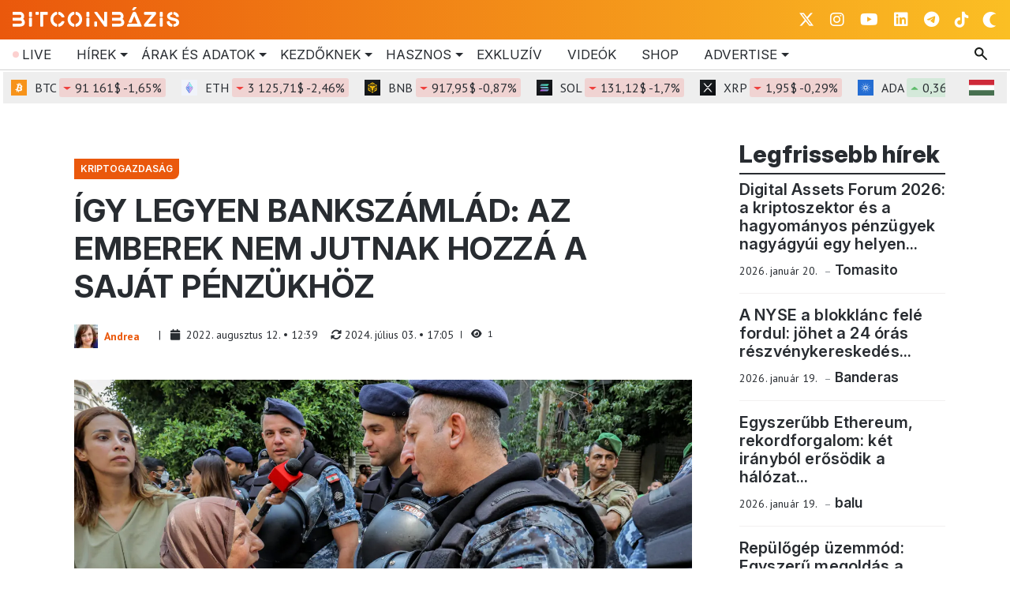

--- FILE ---
content_type: text/html; charset=UTF-8
request_url: https://www.bitcoinbazis.hu/igy-legyen-bankszamlad-az-emberek-nem-jutnak-hozza-a-sajat-penzukhoz/
body_size: 63294
content:
<!DOCTYPE html>
<html xmlns="http://www.w3.org/1999/xhtml" lang="hu" data-bs-theme="light">
    <head>
        <meta http-equiv="content-type" content="text/html; charset=UTF-8">

        <link rel="preconnect" href="https://fonts.googleapis.com">
        <link rel="preconnect" href="https://fonts.gstatic.com" crossorigin>
        <script data-cfasync="false" data-no-defer="1" data-no-minify="1" data-no-optimize="1">var ewww_webp_supported=!1;function check_webp_feature(A,e){var w;e=void 0!==e?e:function(){},ewww_webp_supported?e(ewww_webp_supported):((w=new Image).onload=function(){ewww_webp_supported=0<w.width&&0<w.height,e&&e(ewww_webp_supported)},w.onerror=function(){e&&e(!1)},w.src="data:image/webp;base64,"+{alpha:"UklGRkoAAABXRUJQVlA4WAoAAAAQAAAAAAAAAAAAQUxQSAwAAAARBxAR/Q9ERP8DAABWUDggGAAAABQBAJ0BKgEAAQAAAP4AAA3AAP7mtQAAAA=="}[A])}check_webp_feature("alpha");</script><script data-cfasync="false" data-no-defer="1" data-no-minify="1" data-no-optimize="1">var Arrive=function(c,w){"use strict";if(c.MutationObserver&&"undefined"!=typeof HTMLElement){var r,a=0,u=(r=HTMLElement.prototype.matches||HTMLElement.prototype.webkitMatchesSelector||HTMLElement.prototype.mozMatchesSelector||HTMLElement.prototype.msMatchesSelector,{matchesSelector:function(e,t){return e instanceof HTMLElement&&r.call(e,t)},addMethod:function(e,t,r){var a=e[t];e[t]=function(){return r.length==arguments.length?r.apply(this,arguments):"function"==typeof a?a.apply(this,arguments):void 0}},callCallbacks:function(e,t){t&&t.options.onceOnly&&1==t.firedElems.length&&(e=[e[0]]);for(var r,a=0;r=e[a];a++)r&&r.callback&&r.callback.call(r.elem,r.elem);t&&t.options.onceOnly&&1==t.firedElems.length&&t.me.unbindEventWithSelectorAndCallback.call(t.target,t.selector,t.callback)},checkChildNodesRecursively:function(e,t,r,a){for(var i,n=0;i=e[n];n++)r(i,t,a)&&a.push({callback:t.callback,elem:i}),0<i.childNodes.length&&u.checkChildNodesRecursively(i.childNodes,t,r,a)},mergeArrays:function(e,t){var r,a={};for(r in e)e.hasOwnProperty(r)&&(a[r]=e[r]);for(r in t)t.hasOwnProperty(r)&&(a[r]=t[r]);return a},toElementsArray:function(e){return e=void 0!==e&&("number"!=typeof e.length||e===c)?[e]:e}}),e=(l.prototype.addEvent=function(e,t,r,a){a={target:e,selector:t,options:r,callback:a,firedElems:[]};return this._beforeAdding&&this._beforeAdding(a),this._eventsBucket.push(a),a},l.prototype.removeEvent=function(e){for(var t,r=this._eventsBucket.length-1;t=this._eventsBucket[r];r--)e(t)&&(this._beforeRemoving&&this._beforeRemoving(t),(t=this._eventsBucket.splice(r,1))&&t.length&&(t[0].callback=null))},l.prototype.beforeAdding=function(e){this._beforeAdding=e},l.prototype.beforeRemoving=function(e){this._beforeRemoving=e},l),t=function(i,n){var o=new e,l=this,s={fireOnAttributesModification:!1};return o.beforeAdding(function(t){var e=t.target;e!==c.document&&e!==c||(e=document.getElementsByTagName("html")[0]);var r=new MutationObserver(function(e){n.call(this,e,t)}),a=i(t.options);r.observe(e,a),t.observer=r,t.me=l}),o.beforeRemoving(function(e){e.observer.disconnect()}),this.bindEvent=function(e,t,r){t=u.mergeArrays(s,t);for(var a=u.toElementsArray(this),i=0;i<a.length;i++)o.addEvent(a[i],e,t,r)},this.unbindEvent=function(){var r=u.toElementsArray(this);o.removeEvent(function(e){for(var t=0;t<r.length;t++)if(this===w||e.target===r[t])return!0;return!1})},this.unbindEventWithSelectorOrCallback=function(r){var a=u.toElementsArray(this),i=r,e="function"==typeof r?function(e){for(var t=0;t<a.length;t++)if((this===w||e.target===a[t])&&e.callback===i)return!0;return!1}:function(e){for(var t=0;t<a.length;t++)if((this===w||e.target===a[t])&&e.selector===r)return!0;return!1};o.removeEvent(e)},this.unbindEventWithSelectorAndCallback=function(r,a){var i=u.toElementsArray(this);o.removeEvent(function(e){for(var t=0;t<i.length;t++)if((this===w||e.target===i[t])&&e.selector===r&&e.callback===a)return!0;return!1})},this},i=new function(){var s={fireOnAttributesModification:!1,onceOnly:!1,existing:!1};function n(e,t,r){return!(!u.matchesSelector(e,t.selector)||(e._id===w&&(e._id=a++),-1!=t.firedElems.indexOf(e._id)))&&(t.firedElems.push(e._id),!0)}var c=(i=new t(function(e){var t={attributes:!1,childList:!0,subtree:!0};return e.fireOnAttributesModification&&(t.attributes=!0),t},function(e,i){e.forEach(function(e){var t=e.addedNodes,r=e.target,a=[];null!==t&&0<t.length?u.checkChildNodesRecursively(t,i,n,a):"attributes"===e.type&&n(r,i)&&a.push({callback:i.callback,elem:r}),u.callCallbacks(a,i)})})).bindEvent;return i.bindEvent=function(e,t,r){t=void 0===r?(r=t,s):u.mergeArrays(s,t);var a=u.toElementsArray(this);if(t.existing){for(var i=[],n=0;n<a.length;n++)for(var o=a[n].querySelectorAll(e),l=0;l<o.length;l++)i.push({callback:r,elem:o[l]});if(t.onceOnly&&i.length)return r.call(i[0].elem,i[0].elem);setTimeout(u.callCallbacks,1,i)}c.call(this,e,t,r)},i},o=new function(){var a={};function i(e,t){return u.matchesSelector(e,t.selector)}var n=(o=new t(function(){return{childList:!0,subtree:!0}},function(e,r){e.forEach(function(e){var t=e.removedNodes,e=[];null!==t&&0<t.length&&u.checkChildNodesRecursively(t,r,i,e),u.callCallbacks(e,r)})})).bindEvent;return o.bindEvent=function(e,t,r){t=void 0===r?(r=t,a):u.mergeArrays(a,t),n.call(this,e,t,r)},o};d(HTMLElement.prototype),d(NodeList.prototype),d(HTMLCollection.prototype),d(HTMLDocument.prototype),d(Window.prototype);var n={};return s(i,n,"unbindAllArrive"),s(o,n,"unbindAllLeave"),n}function l(){this._eventsBucket=[],this._beforeAdding=null,this._beforeRemoving=null}function s(e,t,r){u.addMethod(t,r,e.unbindEvent),u.addMethod(t,r,e.unbindEventWithSelectorOrCallback),u.addMethod(t,r,e.unbindEventWithSelectorAndCallback)}function d(e){e.arrive=i.bindEvent,s(i,e,"unbindArrive"),e.leave=o.bindEvent,s(o,e,"unbindLeave")}}(window,void 0),ewww_webp_supported=!1;function check_webp_feature(e,t){var r;ewww_webp_supported?t(ewww_webp_supported):((r=new Image).onload=function(){ewww_webp_supported=0<r.width&&0<r.height,t(ewww_webp_supported)},r.onerror=function(){t(!1)},r.src="data:image/webp;base64,"+{alpha:"UklGRkoAAABXRUJQVlA4WAoAAAAQAAAAAAAAAAAAQUxQSAwAAAARBxAR/Q9ERP8DAABWUDggGAAAABQBAJ0BKgEAAQAAAP4AAA3AAP7mtQAAAA==",animation:"UklGRlIAAABXRUJQVlA4WAoAAAASAAAAAAAAAAAAQU5JTQYAAAD/////AABBTk1GJgAAAAAAAAAAAAAAAAAAAGQAAABWUDhMDQAAAC8AAAAQBxAREYiI/gcA"}[e])}function ewwwLoadImages(e){if(e){for(var t=document.querySelectorAll(".batch-image img, .image-wrapper a, .ngg-pro-masonry-item a, .ngg-galleria-offscreen-seo-wrapper a"),r=0,a=t.length;r<a;r++)ewwwAttr(t[r],"data-src",t[r].getAttribute("data-webp")),ewwwAttr(t[r],"data-thumbnail",t[r].getAttribute("data-webp-thumbnail"));for(var i=document.querySelectorAll("div.woocommerce-product-gallery__image"),r=0,a=i.length;r<a;r++)ewwwAttr(i[r],"data-thumb",i[r].getAttribute("data-webp-thumb"))}for(var n=document.querySelectorAll("video"),r=0,a=n.length;r<a;r++)ewwwAttr(n[r],"poster",e?n[r].getAttribute("data-poster-webp"):n[r].getAttribute("data-poster-image"));for(var o,l=document.querySelectorAll("img.ewww_webp_lazy_load"),r=0,a=l.length;r<a;r++)e&&(ewwwAttr(l[r],"data-lazy-srcset",l[r].getAttribute("data-lazy-srcset-webp")),ewwwAttr(l[r],"data-srcset",l[r].getAttribute("data-srcset-webp")),ewwwAttr(l[r],"data-lazy-src",l[r].getAttribute("data-lazy-src-webp")),ewwwAttr(l[r],"data-src",l[r].getAttribute("data-src-webp")),ewwwAttr(l[r],"data-orig-file",l[r].getAttribute("data-webp-orig-file")),ewwwAttr(l[r],"data-medium-file",l[r].getAttribute("data-webp-medium-file")),ewwwAttr(l[r],"data-large-file",l[r].getAttribute("data-webp-large-file")),null!=(o=l[r].getAttribute("srcset"))&&!1!==o&&o.includes("R0lGOD")&&ewwwAttr(l[r],"src",l[r].getAttribute("data-lazy-src-webp"))),l[r].className=l[r].className.replace(/\bewww_webp_lazy_load\b/,"");for(var s=document.querySelectorAll(".ewww_webp"),r=0,a=s.length;r<a;r++)e?(ewwwAttr(s[r],"srcset",s[r].getAttribute("data-srcset-webp")),ewwwAttr(s[r],"src",s[r].getAttribute("data-src-webp")),ewwwAttr(s[r],"data-orig-file",s[r].getAttribute("data-webp-orig-file")),ewwwAttr(s[r],"data-medium-file",s[r].getAttribute("data-webp-medium-file")),ewwwAttr(s[r],"data-large-file",s[r].getAttribute("data-webp-large-file")),ewwwAttr(s[r],"data-large_image",s[r].getAttribute("data-webp-large_image")),ewwwAttr(s[r],"data-src",s[r].getAttribute("data-webp-src"))):(ewwwAttr(s[r],"srcset",s[r].getAttribute("data-srcset-img")),ewwwAttr(s[r],"src",s[r].getAttribute("data-src-img"))),s[r].className=s[r].className.replace(/\bewww_webp\b/,"ewww_webp_loaded");window.jQuery&&jQuery.fn.isotope&&jQuery.fn.imagesLoaded&&(jQuery(".fusion-posts-container-infinite").imagesLoaded(function(){jQuery(".fusion-posts-container-infinite").hasClass("isotope")&&jQuery(".fusion-posts-container-infinite").isotope()}),jQuery(".fusion-portfolio:not(.fusion-recent-works) .fusion-portfolio-wrapper").imagesLoaded(function(){jQuery(".fusion-portfolio:not(.fusion-recent-works) .fusion-portfolio-wrapper").isotope()}))}function ewwwWebPInit(e){ewwwLoadImages(e),ewwwNggLoadGalleries(e),document.arrive(".ewww_webp",function(){ewwwLoadImages(e)}),document.arrive(".ewww_webp_lazy_load",function(){ewwwLoadImages(e)}),document.arrive("videos",function(){ewwwLoadImages(e)}),"loading"==document.readyState?document.addEventListener("DOMContentLoaded",ewwwJSONParserInit):("undefined"!=typeof galleries&&ewwwNggParseGalleries(e),ewwwWooParseVariations(e))}function ewwwAttr(e,t,r){null!=r&&!1!==r&&e.setAttribute(t,r)}function ewwwJSONParserInit(){"undefined"!=typeof galleries&&check_webp_feature("alpha",ewwwNggParseGalleries),check_webp_feature("alpha",ewwwWooParseVariations)}function ewwwWooParseVariations(e){if(e)for(var t=document.querySelectorAll("form.variations_form"),r=0,a=t.length;r<a;r++){var i=t[r].getAttribute("data-product_variations"),n=!1;try{for(var o in i=JSON.parse(i))void 0!==i[o]&&void 0!==i[o].image&&(void 0!==i[o].image.src_webp&&(i[o].image.src=i[o].image.src_webp,n=!0),void 0!==i[o].image.srcset_webp&&(i[o].image.srcset=i[o].image.srcset_webp,n=!0),void 0!==i[o].image.full_src_webp&&(i[o].image.full_src=i[o].image.full_src_webp,n=!0),void 0!==i[o].image.gallery_thumbnail_src_webp&&(i[o].image.gallery_thumbnail_src=i[o].image.gallery_thumbnail_src_webp,n=!0),void 0!==i[o].image.thumb_src_webp&&(i[o].image.thumb_src=i[o].image.thumb_src_webp,n=!0));n&&ewwwAttr(t[r],"data-product_variations",JSON.stringify(i))}catch(e){}}}function ewwwNggParseGalleries(e){if(e)for(var t in galleries){var r=galleries[t];galleries[t].images_list=ewwwNggParseImageList(r.images_list)}}function ewwwNggLoadGalleries(e){e&&document.addEventListener("ngg.galleria.themeadded",function(e,t){window.ngg_galleria._create_backup=window.ngg_galleria.create,window.ngg_galleria.create=function(e,t){var r=$(e).data("id");return galleries["gallery_"+r].images_list=ewwwNggParseImageList(galleries["gallery_"+r].images_list),window.ngg_galleria._create_backup(e,t)}})}function ewwwNggParseImageList(e){for(var t in e){var r=e[t];if(void 0!==r["image-webp"]&&(e[t].image=r["image-webp"],delete e[t]["image-webp"]),void 0!==r["thumb-webp"]&&(e[t].thumb=r["thumb-webp"],delete e[t]["thumb-webp"]),void 0!==r.full_image_webp&&(e[t].full_image=r.full_image_webp,delete e[t].full_image_webp),void 0!==r.srcsets)for(var a in r.srcsets)nggSrcset=r.srcsets[a],void 0!==r.srcsets[a+"-webp"]&&(e[t].srcsets[a]=r.srcsets[a+"-webp"],delete e[t].srcsets[a+"-webp"]);if(void 0!==r.full_srcsets)for(var i in r.full_srcsets)nggFSrcset=r.full_srcsets[i],void 0!==r.full_srcsets[i+"-webp"]&&(e[t].full_srcsets[i]=r.full_srcsets[i+"-webp"],delete e[t].full_srcsets[i+"-webp"])}return e}check_webp_feature("alpha",ewwwWebPInit);</script>
<!-- Search Engine Optimization by Rank Math - https://rankmath.com/ -->
<title>Így legyen bankszámlád: az emberek nem jutnak a pénzükhöz</title>
<meta name="description" content="Egy férfi fegyverrel rontott be egy libanoni bankba, mert nem fér hozzá a saját megtakarításaihoz. A tömeg hősként ünnepli."/>
<meta name="robots" content="follow, index, max-snippet:-1, max-video-preview:-1, max-image-preview:large"/>
<link rel="canonical" href="https://www.bitcoinbazis.hu/igy-legyen-bankszamlad-az-emberek-nem-jutnak-hozza-a-sajat-penzukhoz/" />
<meta property="og:locale" content="hu_HU" />
<meta property="og:type" content="article" />
<meta property="og:title" content="Így legyen bankszámlád: az emberek nem jutnak a pénzükhöz" />
<meta property="og:description" content="Egy férfi fegyverrel rontott be egy libanoni bankba, mert nem fér hozzá a saját megtakarításaihoz. A tömeg hősként ünnepli." />
<meta property="og:url" content="https://www.bitcoinbazis.hu/igy-legyen-bankszamlad-az-emberek-nem-jutnak-hozza-a-sajat-penzukhoz/" />
<meta property="og:site_name" content="BitcoinBázis" />
<meta property="article:publisher" content="https://www.facebook.com/groups/blockchainmagyarorszag" />
<meta property="article:tag" content="bitcoin (BTC)" />
<meta property="article:section" content="Kriptogazdaság" />
<meta property="og:updated_time" content="2024-07-03T17:05:25+02:00" />
<meta property="og:image" content="https://www.bitcoinbazis.hu/wp-content/uploads/2022/08/lebanon-bank-money-768x512.jpg" />
<meta property="og:image:secure_url" content="https://www.bitcoinbazis.hu/wp-content/uploads/2022/08/lebanon-bank-money-768x512.jpg" />
<meta property="og:image:width" content="768" />
<meta property="og:image:height" content="512" />
<meta property="og:image:alt" content="saját pénzükhöz bank" />
<meta property="og:image:type" content="image/jpeg" />
<meta property="article:published_time" content="2022-08-12T12:39:38+02:00" />
<meta property="article:modified_time" content="2024-07-03T17:05:25+02:00" />
<meta name="twitter:card" content="summary_large_image" />
<meta name="twitter:title" content="Így legyen bankszámlád: az emberek nem jutnak a pénzükhöz" />
<meta name="twitter:description" content="Egy férfi fegyverrel rontott be egy libanoni bankba, mert nem fér hozzá a saját megtakarításaihoz. A tömeg hősként ünnepli." />
<meta name="twitter:site" content="@BitcoinBazis" />
<meta name="twitter:creator" content="@AndreaK73810905" />
<meta name="twitter:image" content="https://www.bitcoinbazis.hu/wp-content/uploads/2022/08/lebanon-bank-money-768x512.jpg" />
<meta name="twitter:label1" content="Szerző:" />
<meta name="twitter:data1" content="Andrea" />
<meta name="twitter:label2" content="Olvasási idő" />
<meta name="twitter:data2" content="2 perc" />
<script type="application/ld+json" class="rank-math-schema">{"@context":"https://schema.org","@graph":[{"@type":"Organization","@id":"https://www.bitcoinbazis.hu/#organization","name":"BitcoinB\u00e1zis","url":"https://www.bitcoinbazis.hu","sameAs":["https://www.facebook.com/groups/blockchainmagyarorszag","https://twitter.com/BitcoinBazis"],"logo":{"@type":"ImageObject","@id":"https://www.bitcoinbazis.hu/#logo","url":"https://www.bitcoinbazis.hu/wp-content/uploads/2022/06/cropped-photo_2022-06-01_21-14-43.jpg","contentUrl":"https://www.bitcoinbazis.hu/wp-content/uploads/2022/06/cropped-photo_2022-06-01_21-14-43.jpg","caption":"BitcoinB\u00e1zis","inLanguage":"hu","width":"512","height":"512"}},{"@type":"WebSite","@id":"https://www.bitcoinbazis.hu/#website","url":"https://www.bitcoinbazis.hu","name":"BitcoinB\u00e1zis","publisher":{"@id":"https://www.bitcoinbazis.hu/#organization"},"inLanguage":"hu"},{"@type":"ImageObject","@id":"https://www.bitcoinbazis.hu/wp-content/uploads/2022/08/lebanon-bank-money.jpg","url":"https://www.bitcoinbazis.hu/wp-content/uploads/2022/08/lebanon-bank-money.jpg","width":"2560","height":"1707","caption":"saj\u00e1t p\u00e9nz\u00fckh\u00f6z bank","inLanguage":"hu"},{"@type":"WebPage","@id":"https://www.bitcoinbazis.hu/igy-legyen-bankszamlad-az-emberek-nem-jutnak-hozza-a-sajat-penzukhoz/#webpage","url":"https://www.bitcoinbazis.hu/igy-legyen-bankszamlad-az-emberek-nem-jutnak-hozza-a-sajat-penzukhoz/","name":"\u00cdgy legyen banksz\u00e1ml\u00e1d: az emberek nem jutnak a p\u00e9nz\u00fckh\u00f6z","datePublished":"2022-08-12T12:39:38+02:00","dateModified":"2024-07-03T17:05:25+02:00","isPartOf":{"@id":"https://www.bitcoinbazis.hu/#website"},"primaryImageOfPage":{"@id":"https://www.bitcoinbazis.hu/wp-content/uploads/2022/08/lebanon-bank-money.jpg"},"inLanguage":"hu"},{"@type":"Person","@id":"https://www.bitcoinbazis.hu/author/andrea/","name":"Andrea","url":"https://www.bitcoinbazis.hu/author/andrea/","image":{"@type":"ImageObject","@id":"https://secure.gravatar.com/avatar/dd9fcf39ff406c7b926e8935d968735277029147ece5d33d3c74d45b7681292a?s=96&amp;d=wavatar&amp;r=g","url":"https://secure.gravatar.com/avatar/dd9fcf39ff406c7b926e8935d968735277029147ece5d33d3c74d45b7681292a?s=96&amp;d=wavatar&amp;r=g","caption":"Andrea","inLanguage":"hu"},"sameAs":["https://twitter.com/https://twitter.com/AndreaK73810905","https://www.linkedin.com/in/andrea-kovacs1987"],"worksFor":{"@id":"https://www.bitcoinbazis.hu/#organization"}},{"@type":"NewsArticle","headline":"\u00cdgy legyen banksz\u00e1ml\u00e1d: az emberek nem jutnak a p\u00e9nz\u00fckh\u00f6z","keywords":"saj\u00e1t p\u00e9nz\u00fckh\u00f6z bank","datePublished":"2022-08-12T12:39:38+02:00","dateModified":"2024-07-03T17:05:25+02:00","author":{"@id":"https://www.bitcoinbazis.hu/author/andrea/","name":"Andrea"},"publisher":{"@id":"https://www.bitcoinbazis.hu/#organization"},"description":"Egy f\u00e9rfi fegyverrel rontott be egy libanoni bankba, mert nem f\u00e9r hozz\u00e1 a saj\u00e1t megtakar\u00edt\u00e1saihoz. A t\u00f6meg h\u0151sk\u00e9nt \u00fcnnepli.","name":"\u00cdgy legyen banksz\u00e1ml\u00e1d: az emberek nem jutnak a p\u00e9nz\u00fckh\u00f6z","@id":"https://www.bitcoinbazis.hu/igy-legyen-bankszamlad-az-emberek-nem-jutnak-hozza-a-sajat-penzukhoz/#richSnippet","isPartOf":{"@id":"https://www.bitcoinbazis.hu/igy-legyen-bankszamlad-az-emberek-nem-jutnak-hozza-a-sajat-penzukhoz/#webpage"},"image":{"@id":"https://www.bitcoinbazis.hu/wp-content/uploads/2022/08/lebanon-bank-money.jpg"},"inLanguage":"hu","mainEntityOfPage":{"@id":"https://www.bitcoinbazis.hu/igy-legyen-bankszamlad-az-emberek-nem-jutnak-hozza-a-sajat-penzukhoz/#webpage"}}]}</script>
<!-- /Rank Math WordPress SEO plugin -->

<link rel='dns-prefetch' href='//cdn.jsdelivr.net' />
<link rel='dns-prefetch' href='//fonts.googleapis.com' />
<link rel="alternate" title="oEmbed (JSON)" type="application/json+oembed" href="https://www.bitcoinbazis.hu/wp-json/oembed/1.0/embed?url=https%3A%2F%2Fwww.bitcoinbazis.hu%2Figy-legyen-bankszamlad-az-emberek-nem-jutnak-hozza-a-sajat-penzukhoz%2F" />
<link rel="alternate" title="oEmbed (XML)" type="text/xml+oembed" href="https://www.bitcoinbazis.hu/wp-json/oembed/1.0/embed?url=https%3A%2F%2Fwww.bitcoinbazis.hu%2Figy-legyen-bankszamlad-az-emberek-nem-jutnak-hozza-a-sajat-penzukhoz%2F&#038;format=xml" />
<style id='wp-img-auto-sizes-contain-inline-css' type='text/css'>
img:is([sizes=auto i],[sizes^="auto," i]){contain-intrinsic-size:3000px 1500px}
/*# sourceURL=wp-img-auto-sizes-contain-inline-css */
</style>
<style id='wp-emoji-styles-inline-css' type='text/css'>

	img.wp-smiley, img.emoji {
		display: inline !important;
		border: none !important;
		box-shadow: none !important;
		height: 1em !important;
		width: 1em !important;
		margin: 0 0.07em !important;
		vertical-align: -0.1em !important;
		background: none !important;
		padding: 0 !important;
	}
/*# sourceURL=wp-emoji-styles-inline-css */
</style>
<style id='wp-block-library-inline-css' type='text/css'>
:root{--wp-block-synced-color:#7a00df;--wp-block-synced-color--rgb:122,0,223;--wp-bound-block-color:var(--wp-block-synced-color);--wp-editor-canvas-background:#ddd;--wp-admin-theme-color:#007cba;--wp-admin-theme-color--rgb:0,124,186;--wp-admin-theme-color-darker-10:#006ba1;--wp-admin-theme-color-darker-10--rgb:0,107,160.5;--wp-admin-theme-color-darker-20:#005a87;--wp-admin-theme-color-darker-20--rgb:0,90,135;--wp-admin-border-width-focus:2px}@media (min-resolution:192dpi){:root{--wp-admin-border-width-focus:1.5px}}.wp-element-button{cursor:pointer}:root .has-very-light-gray-background-color{background-color:#eee}:root .has-very-dark-gray-background-color{background-color:#313131}:root .has-very-light-gray-color{color:#eee}:root .has-very-dark-gray-color{color:#313131}:root .has-vivid-green-cyan-to-vivid-cyan-blue-gradient-background{background:linear-gradient(135deg,#00d084,#0693e3)}:root .has-purple-crush-gradient-background{background:linear-gradient(135deg,#34e2e4,#4721fb 50%,#ab1dfe)}:root .has-hazy-dawn-gradient-background{background:linear-gradient(135deg,#faaca8,#dad0ec)}:root .has-subdued-olive-gradient-background{background:linear-gradient(135deg,#fafae1,#67a671)}:root .has-atomic-cream-gradient-background{background:linear-gradient(135deg,#fdd79a,#004a59)}:root .has-nightshade-gradient-background{background:linear-gradient(135deg,#330968,#31cdcf)}:root .has-midnight-gradient-background{background:linear-gradient(135deg,#020381,#2874fc)}:root{--wp--preset--font-size--normal:16px;--wp--preset--font-size--huge:42px}.has-regular-font-size{font-size:1em}.has-larger-font-size{font-size:2.625em}.has-normal-font-size{font-size:var(--wp--preset--font-size--normal)}.has-huge-font-size{font-size:var(--wp--preset--font-size--huge)}.has-text-align-center{text-align:center}.has-text-align-left{text-align:left}.has-text-align-right{text-align:right}.has-fit-text{white-space:nowrap!important}#end-resizable-editor-section{display:none}.aligncenter{clear:both}.items-justified-left{justify-content:flex-start}.items-justified-center{justify-content:center}.items-justified-right{justify-content:flex-end}.items-justified-space-between{justify-content:space-between}.screen-reader-text{border:0;clip-path:inset(50%);height:1px;margin:-1px;overflow:hidden;padding:0;position:absolute;width:1px;word-wrap:normal!important}.screen-reader-text:focus{background-color:#ddd;clip-path:none;color:#444;display:block;font-size:1em;height:auto;left:5px;line-height:normal;padding:15px 23px 14px;text-decoration:none;top:5px;width:auto;z-index:100000}html :where(.has-border-color){border-style:solid}html :where([style*=border-top-color]){border-top-style:solid}html :where([style*=border-right-color]){border-right-style:solid}html :where([style*=border-bottom-color]){border-bottom-style:solid}html :where([style*=border-left-color]){border-left-style:solid}html :where([style*=border-width]){border-style:solid}html :where([style*=border-top-width]){border-top-style:solid}html :where([style*=border-right-width]){border-right-style:solid}html :where([style*=border-bottom-width]){border-bottom-style:solid}html :where([style*=border-left-width]){border-left-style:solid}html :where(img[class*=wp-image-]){height:auto;max-width:100%}:where(figure){margin:0 0 1em}html :where(.is-position-sticky){--wp-admin--admin-bar--position-offset:var(--wp-admin--admin-bar--height,0px)}@media screen and (max-width:600px){html :where(.is-position-sticky){--wp-admin--admin-bar--position-offset:0px}}

/*# sourceURL=wp-block-library-inline-css */
</style>
<style id='classic-theme-styles-inline-css' type='text/css'>
/*! This file is auto-generated */
.wp-block-button__link{color:#fff;background-color:#32373c;border-radius:9999px;box-shadow:none;text-decoration:none;padding:calc(.667em + 2px) calc(1.333em + 2px);font-size:1.125em}.wp-block-file__button{background:#32373c;color:#fff;text-decoration:none}
/*# sourceURL=/wp-includes/css/classic-themes.min.css */
</style>
<link rel='stylesheet' id='awsm-ead-public-css' href='https://www.bitcoinbazis.hu/wp-content/plugins/embed-any-document/css/embed-public.min.css?ver=2.7.12' type='text/css' media='all' />
<link rel='stylesheet' id='bbazis_button_css-css' href='https://www.bitcoinbazis.hu/wp-content/plugins/button-banner//frontend-style.css?ver=3a8d6d937ba3fe20af5b770398fd3f91' type='text/css' media='all' />
<style id="cm-noto-sans-font-css" media="all">/* cyrillic-ext */
@font-face {
  font-family: 'Noto Sans';
  font-style: italic;
  font-weight: 100 900;
  font-stretch: 62.5% 100%;
  font-display: swap;
  src: url(/fonts.gstatic.com/s/notosans/v42/o-0OIpQlx3QUlC5A4PNr4ARPQ_mu72BiBLE.woff2) format('woff2');
  unicode-range: U+0460-052F, U+1C80-1C8A, U+20B4, U+2DE0-2DFF, U+A640-A69F, U+FE2E-FE2F;
}
/* cyrillic */
@font-face {
  font-family: 'Noto Sans';
  font-style: italic;
  font-weight: 100 900;
  font-stretch: 62.5% 100%;
  font-display: swap;
  src: url(/fonts.gstatic.com/s/notosans/v42/o-0OIpQlx3QUlC5A4PNr4ARGQ_mu72BiBLE.woff2) format('woff2');
  unicode-range: U+0301, U+0400-045F, U+0490-0491, U+04B0-04B1, U+2116;
}
/* devanagari */
@font-face {
  font-family: 'Noto Sans';
  font-style: italic;
  font-weight: 100 900;
  font-stretch: 62.5% 100%;
  font-display: swap;
  src: url(/fonts.gstatic.com/s/notosans/v42/o-0OIpQlx3QUlC5A4PNr4ARDQ_mu72BiBLE.woff2) format('woff2');
  unicode-range: U+0900-097F, U+1CD0-1CF9, U+200C-200D, U+20A8, U+20B9, U+20F0, U+25CC, U+A830-A839, U+A8E0-A8FF, U+11B00-11B09;
}
/* greek-ext */
@font-face {
  font-family: 'Noto Sans';
  font-style: italic;
  font-weight: 100 900;
  font-stretch: 62.5% 100%;
  font-display: swap;
  src: url(/fonts.gstatic.com/s/notosans/v42/o-0OIpQlx3QUlC5A4PNr4AROQ_mu72BiBLE.woff2) format('woff2');
  unicode-range: U+1F00-1FFF;
}
/* greek */
@font-face {
  font-family: 'Noto Sans';
  font-style: italic;
  font-weight: 100 900;
  font-stretch: 62.5% 100%;
  font-display: swap;
  src: url(/fonts.gstatic.com/s/notosans/v42/o-0OIpQlx3QUlC5A4PNr4ARBQ_mu72BiBLE.woff2) format('woff2');
  unicode-range: U+0370-0377, U+037A-037F, U+0384-038A, U+038C, U+038E-03A1, U+03A3-03FF;
}
/* vietnamese */
@font-face {
  font-family: 'Noto Sans';
  font-style: italic;
  font-weight: 100 900;
  font-stretch: 62.5% 100%;
  font-display: swap;
  src: url(/fonts.gstatic.com/s/notosans/v42/o-0OIpQlx3QUlC5A4PNr4ARNQ_mu72BiBLE.woff2) format('woff2');
  unicode-range: U+0102-0103, U+0110-0111, U+0128-0129, U+0168-0169, U+01A0-01A1, U+01AF-01B0, U+0300-0301, U+0303-0304, U+0308-0309, U+0323, U+0329, U+1EA0-1EF9, U+20AB;
}
/* latin-ext */
@font-face {
  font-family: 'Noto Sans';
  font-style: italic;
  font-weight: 100 900;
  font-stretch: 62.5% 100%;
  font-display: swap;
  src: url(/fonts.gstatic.com/s/notosans/v42/o-0OIpQlx3QUlC5A4PNr4ARMQ_mu72BiBLE.woff2) format('woff2');
  unicode-range: U+0100-02BA, U+02BD-02C5, U+02C7-02CC, U+02CE-02D7, U+02DD-02FF, U+0304, U+0308, U+0329, U+1D00-1DBF, U+1E00-1E9F, U+1EF2-1EFF, U+2020, U+20A0-20AB, U+20AD-20C0, U+2113, U+2C60-2C7F, U+A720-A7FF;
}
/* latin */
@font-face {
  font-family: 'Noto Sans';
  font-style: italic;
  font-weight: 100 900;
  font-stretch: 62.5% 100%;
  font-display: swap;
  src: url(/fonts.gstatic.com/s/notosans/v42/o-0OIpQlx3QUlC5A4PNr4ARCQ_mu72Bi.woff2) format('woff2');
  unicode-range: U+0000-00FF, U+0131, U+0152-0153, U+02BB-02BC, U+02C6, U+02DA, U+02DC, U+0304, U+0308, U+0329, U+2000-206F, U+20AC, U+2122, U+2191, U+2193, U+2212, U+2215, U+FEFF, U+FFFD;
}
/* cyrillic-ext */
@font-face {
  font-family: 'Noto Sans';
  font-style: normal;
  font-weight: 100 900;
  font-stretch: 62.5% 100%;
  font-display: swap;
  src: url(/fonts.gstatic.com/s/notosans/v42/o-0IIpQlx3QUlC5A4PNr6DRASf6M7VBj.woff2) format('woff2');
  unicode-range: U+0460-052F, U+1C80-1C8A, U+20B4, U+2DE0-2DFF, U+A640-A69F, U+FE2E-FE2F;
}
/* cyrillic */
@font-face {
  font-family: 'Noto Sans';
  font-style: normal;
  font-weight: 100 900;
  font-stretch: 62.5% 100%;
  font-display: swap;
  src: url(/fonts.gstatic.com/s/notosans/v42/o-0IIpQlx3QUlC5A4PNr4TRASf6M7VBj.woff2) format('woff2');
  unicode-range: U+0301, U+0400-045F, U+0490-0491, U+04B0-04B1, U+2116;
}
/* devanagari */
@font-face {
  font-family: 'Noto Sans';
  font-style: normal;
  font-weight: 100 900;
  font-stretch: 62.5% 100%;
  font-display: swap;
  src: url(/fonts.gstatic.com/s/notosans/v42/o-0IIpQlx3QUlC5A4PNr5DRASf6M7VBj.woff2) format('woff2');
  unicode-range: U+0900-097F, U+1CD0-1CF9, U+200C-200D, U+20A8, U+20B9, U+20F0, U+25CC, U+A830-A839, U+A8E0-A8FF, U+11B00-11B09;
}
/* greek-ext */
@font-face {
  font-family: 'Noto Sans';
  font-style: normal;
  font-weight: 100 900;
  font-stretch: 62.5% 100%;
  font-display: swap;
  src: url(/fonts.gstatic.com/s/notosans/v42/o-0IIpQlx3QUlC5A4PNr6TRASf6M7VBj.woff2) format('woff2');
  unicode-range: U+1F00-1FFF;
}
/* greek */
@font-face {
  font-family: 'Noto Sans';
  font-style: normal;
  font-weight: 100 900;
  font-stretch: 62.5% 100%;
  font-display: swap;
  src: url(/fonts.gstatic.com/s/notosans/v42/o-0IIpQlx3QUlC5A4PNr5jRASf6M7VBj.woff2) format('woff2');
  unicode-range: U+0370-0377, U+037A-037F, U+0384-038A, U+038C, U+038E-03A1, U+03A3-03FF;
}
/* vietnamese */
@font-face {
  font-family: 'Noto Sans';
  font-style: normal;
  font-weight: 100 900;
  font-stretch: 62.5% 100%;
  font-display: swap;
  src: url(/fonts.gstatic.com/s/notosans/v42/o-0IIpQlx3QUlC5A4PNr6jRASf6M7VBj.woff2) format('woff2');
  unicode-range: U+0102-0103, U+0110-0111, U+0128-0129, U+0168-0169, U+01A0-01A1, U+01AF-01B0, U+0300-0301, U+0303-0304, U+0308-0309, U+0323, U+0329, U+1EA0-1EF9, U+20AB;
}
/* latin-ext */
@font-face {
  font-family: 'Noto Sans';
  font-style: normal;
  font-weight: 100 900;
  font-stretch: 62.5% 100%;
  font-display: swap;
  src: url(/fonts.gstatic.com/s/notosans/v42/o-0IIpQlx3QUlC5A4PNr6zRASf6M7VBj.woff2) format('woff2');
  unicode-range: U+0100-02BA, U+02BD-02C5, U+02C7-02CC, U+02CE-02D7, U+02DD-02FF, U+0304, U+0308, U+0329, U+1D00-1DBF, U+1E00-1E9F, U+1EF2-1EFF, U+2020, U+20A0-20AB, U+20AD-20C0, U+2113, U+2C60-2C7F, U+A720-A7FF;
}
/* latin */
@font-face {
  font-family: 'Noto Sans';
  font-style: normal;
  font-weight: 100 900;
  font-stretch: 62.5% 100%;
  font-display: swap;
  src: url(/fonts.gstatic.com/s/notosans/v42/o-0IIpQlx3QUlC5A4PNr5TRASf6M7Q.woff2) format('woff2');
  unicode-range: U+0000-00FF, U+0131, U+0152-0153, U+02BB-02BC, U+02C6, U+02DA, U+02DC, U+0304, U+0308, U+0329, U+2000-206F, U+20AC, U+2122, U+2191, U+2193, U+2212, U+2215, U+FEFF, U+FFFD;
}
</style>
<link rel='stylesheet' id='consent-magic-css' href='https://www.bitcoinbazis.hu/wp-content/plugins/consent-magic-pro/assets/css/style-public.min.css?ver=5.1.1' type='text/css' media='all' />
<link rel='stylesheet' id='contact-form-7-css' href='https://www.bitcoinbazis.hu/wp-content/plugins/contact-form-7/includes/css/styles.css?ver=6.1.4' type='text/css' media='all' />
<link rel='stylesheet' id='mc4wp-form-basic-css' href='https://www.bitcoinbazis.hu/wp-content/plugins/mailchimp-for-wp/assets/css/form-basic.css?ver=4.10.9' type='text/css' media='all' />
<style id="google-fonts-css" media="all">/* cyrillic-ext */
@font-face {
  font-family: 'Inter';
  font-style: italic;
  font-weight: 100 900;
  font-display: swap;
  src: url(/fonts.gstatic.com/s/inter/v20/UcCm3FwrK3iLTcvnUwkT9mI1F55MKw.woff2) format('woff2');
  unicode-range: U+0460-052F, U+1C80-1C8A, U+20B4, U+2DE0-2DFF, U+A640-A69F, U+FE2E-FE2F;
}
/* cyrillic */
@font-face {
  font-family: 'Inter';
  font-style: italic;
  font-weight: 100 900;
  font-display: swap;
  src: url(/fonts.gstatic.com/s/inter/v20/UcCm3FwrK3iLTcvnUwAT9mI1F55MKw.woff2) format('woff2');
  unicode-range: U+0301, U+0400-045F, U+0490-0491, U+04B0-04B1, U+2116;
}
/* greek-ext */
@font-face {
  font-family: 'Inter';
  font-style: italic;
  font-weight: 100 900;
  font-display: swap;
  src: url(/fonts.gstatic.com/s/inter/v20/UcCm3FwrK3iLTcvnUwgT9mI1F55MKw.woff2) format('woff2');
  unicode-range: U+1F00-1FFF;
}
/* greek */
@font-face {
  font-family: 'Inter';
  font-style: italic;
  font-weight: 100 900;
  font-display: swap;
  src: url(/fonts.gstatic.com/s/inter/v20/UcCm3FwrK3iLTcvnUwcT9mI1F55MKw.woff2) format('woff2');
  unicode-range: U+0370-0377, U+037A-037F, U+0384-038A, U+038C, U+038E-03A1, U+03A3-03FF;
}
/* vietnamese */
@font-face {
  font-family: 'Inter';
  font-style: italic;
  font-weight: 100 900;
  font-display: swap;
  src: url(/fonts.gstatic.com/s/inter/v20/UcCm3FwrK3iLTcvnUwsT9mI1F55MKw.woff2) format('woff2');
  unicode-range: U+0102-0103, U+0110-0111, U+0128-0129, U+0168-0169, U+01A0-01A1, U+01AF-01B0, U+0300-0301, U+0303-0304, U+0308-0309, U+0323, U+0329, U+1EA0-1EF9, U+20AB;
}
/* latin-ext */
@font-face {
  font-family: 'Inter';
  font-style: italic;
  font-weight: 100 900;
  font-display: swap;
  src: url(/fonts.gstatic.com/s/inter/v20/UcCm3FwrK3iLTcvnUwoT9mI1F55MKw.woff2) format('woff2');
  unicode-range: U+0100-02BA, U+02BD-02C5, U+02C7-02CC, U+02CE-02D7, U+02DD-02FF, U+0304, U+0308, U+0329, U+1D00-1DBF, U+1E00-1E9F, U+1EF2-1EFF, U+2020, U+20A0-20AB, U+20AD-20C0, U+2113, U+2C60-2C7F, U+A720-A7FF;
}
/* latin */
@font-face {
  font-family: 'Inter';
  font-style: italic;
  font-weight: 100 900;
  font-display: swap;
  src: url(/fonts.gstatic.com/s/inter/v20/UcCm3FwrK3iLTcvnUwQT9mI1F54.woff2) format('woff2');
  unicode-range: U+0000-00FF, U+0131, U+0152-0153, U+02BB-02BC, U+02C6, U+02DA, U+02DC, U+0304, U+0308, U+0329, U+2000-206F, U+20AC, U+2122, U+2191, U+2193, U+2212, U+2215, U+FEFF, U+FFFD;
}
/* cyrillic-ext */
@font-face {
  font-family: 'Inter';
  font-style: normal;
  font-weight: 100 900;
  font-display: swap;
  src: url(/fonts.gstatic.com/s/inter/v20/UcCo3FwrK3iLTcvvYwYZ8UA3J58.woff2) format('woff2');
  unicode-range: U+0460-052F, U+1C80-1C8A, U+20B4, U+2DE0-2DFF, U+A640-A69F, U+FE2E-FE2F;
}
/* cyrillic */
@font-face {
  font-family: 'Inter';
  font-style: normal;
  font-weight: 100 900;
  font-display: swap;
  src: url(/fonts.gstatic.com/s/inter/v20/UcCo3FwrK3iLTcvmYwYZ8UA3J58.woff2) format('woff2');
  unicode-range: U+0301, U+0400-045F, U+0490-0491, U+04B0-04B1, U+2116;
}
/* greek-ext */
@font-face {
  font-family: 'Inter';
  font-style: normal;
  font-weight: 100 900;
  font-display: swap;
  src: url(/fonts.gstatic.com/s/inter/v20/UcCo3FwrK3iLTcvuYwYZ8UA3J58.woff2) format('woff2');
  unicode-range: U+1F00-1FFF;
}
/* greek */
@font-face {
  font-family: 'Inter';
  font-style: normal;
  font-weight: 100 900;
  font-display: swap;
  src: url(/fonts.gstatic.com/s/inter/v20/UcCo3FwrK3iLTcvhYwYZ8UA3J58.woff2) format('woff2');
  unicode-range: U+0370-0377, U+037A-037F, U+0384-038A, U+038C, U+038E-03A1, U+03A3-03FF;
}
/* vietnamese */
@font-face {
  font-family: 'Inter';
  font-style: normal;
  font-weight: 100 900;
  font-display: swap;
  src: url(/fonts.gstatic.com/s/inter/v20/UcCo3FwrK3iLTcvtYwYZ8UA3J58.woff2) format('woff2');
  unicode-range: U+0102-0103, U+0110-0111, U+0128-0129, U+0168-0169, U+01A0-01A1, U+01AF-01B0, U+0300-0301, U+0303-0304, U+0308-0309, U+0323, U+0329, U+1EA0-1EF9, U+20AB;
}
/* latin-ext */
@font-face {
  font-family: 'Inter';
  font-style: normal;
  font-weight: 100 900;
  font-display: swap;
  src: url(/fonts.gstatic.com/s/inter/v20/UcCo3FwrK3iLTcvsYwYZ8UA3J58.woff2) format('woff2');
  unicode-range: U+0100-02BA, U+02BD-02C5, U+02C7-02CC, U+02CE-02D7, U+02DD-02FF, U+0304, U+0308, U+0329, U+1D00-1DBF, U+1E00-1E9F, U+1EF2-1EFF, U+2020, U+20A0-20AB, U+20AD-20C0, U+2113, U+2C60-2C7F, U+A720-A7FF;
}
/* latin */
@font-face {
  font-family: 'Inter';
  font-style: normal;
  font-weight: 100 900;
  font-display: swap;
  src: url(/fonts.gstatic.com/s/inter/v20/UcCo3FwrK3iLTcviYwYZ8UA3.woff2) format('woff2');
  unicode-range: U+0000-00FF, U+0131, U+0152-0153, U+02BB-02BC, U+02C6, U+02DA, U+02DC, U+0304, U+0308, U+0329, U+2000-206F, U+20AC, U+2122, U+2191, U+2193, U+2212, U+2215, U+FEFF, U+FFFD;
}
/* cyrillic-ext */
@font-face {
  font-family: 'PT Sans';
  font-style: italic;
  font-weight: 400;
  font-display: swap;
  src: url(/fonts.gstatic.com/s/ptsans/v18/jizYRExUiTo99u79D0e0ysmIAjcQ-woy.woff2) format('woff2');
  unicode-range: U+0460-052F, U+1C80-1C8A, U+20B4, U+2DE0-2DFF, U+A640-A69F, U+FE2E-FE2F;
}
/* cyrillic */
@font-face {
  font-family: 'PT Sans';
  font-style: italic;
  font-weight: 400;
  font-display: swap;
  src: url(/fonts.gstatic.com/s/ptsans/v18/jizYRExUiTo99u79D0e0w8mIAjcQ-woy.woff2) format('woff2');
  unicode-range: U+0301, U+0400-045F, U+0490-0491, U+04B0-04B1, U+2116;
}
/* latin-ext */
@font-face {
  font-family: 'PT Sans';
  font-style: italic;
  font-weight: 400;
  font-display: swap;
  src: url(/fonts.gstatic.com/s/ptsans/v18/jizYRExUiTo99u79D0e0ycmIAjcQ-woy.woff2) format('woff2');
  unicode-range: U+0100-02BA, U+02BD-02C5, U+02C7-02CC, U+02CE-02D7, U+02DD-02FF, U+0304, U+0308, U+0329, U+1D00-1DBF, U+1E00-1E9F, U+1EF2-1EFF, U+2020, U+20A0-20AB, U+20AD-20C0, U+2113, U+2C60-2C7F, U+A720-A7FF;
}
/* latin */
@font-face {
  font-family: 'PT Sans';
  font-style: italic;
  font-weight: 400;
  font-display: swap;
  src: url(/fonts.gstatic.com/s/ptsans/v18/jizYRExUiTo99u79D0e0x8mIAjcQ-w.woff2) format('woff2');
  unicode-range: U+0000-00FF, U+0131, U+0152-0153, U+02BB-02BC, U+02C6, U+02DA, U+02DC, U+0304, U+0308, U+0329, U+2000-206F, U+20AC, U+2122, U+2191, U+2193, U+2212, U+2215, U+FEFF, U+FFFD;
}
/* cyrillic-ext */
@font-face {
  font-family: 'PT Sans';
  font-style: italic;
  font-weight: 700;
  font-display: swap;
  src: url(/fonts.gstatic.com/s/ptsans/v18/jizdRExUiTo99u79D0e8fOydIhUd0TA7i2bI.woff2) format('woff2');
  unicode-range: U+0460-052F, U+1C80-1C8A, U+20B4, U+2DE0-2DFF, U+A640-A69F, U+FE2E-FE2F;
}
/* cyrillic */
@font-face {
  font-family: 'PT Sans';
  font-style: italic;
  font-weight: 700;
  font-display: swap;
  src: url(/fonts.gstatic.com/s/ptsans/v18/jizdRExUiTo99u79D0e8fOydKxUd0TA7i2bI.woff2) format('woff2');
  unicode-range: U+0301, U+0400-045F, U+0490-0491, U+04B0-04B1, U+2116;
}
/* latin-ext */
@font-face {
  font-family: 'PT Sans';
  font-style: italic;
  font-weight: 700;
  font-display: swap;
  src: url(/fonts.gstatic.com/s/ptsans/v18/jizdRExUiTo99u79D0e8fOydIRUd0TA7i2bI.woff2) format('woff2');
  unicode-range: U+0100-02BA, U+02BD-02C5, U+02C7-02CC, U+02CE-02D7, U+02DD-02FF, U+0304, U+0308, U+0329, U+1D00-1DBF, U+1E00-1E9F, U+1EF2-1EFF, U+2020, U+20A0-20AB, U+20AD-20C0, U+2113, U+2C60-2C7F, U+A720-A7FF;
}
/* latin */
@font-face {
  font-family: 'PT Sans';
  font-style: italic;
  font-weight: 700;
  font-display: swap;
  src: url(/fonts.gstatic.com/s/ptsans/v18/jizdRExUiTo99u79D0e8fOydLxUd0TA7iw.woff2) format('woff2');
  unicode-range: U+0000-00FF, U+0131, U+0152-0153, U+02BB-02BC, U+02C6, U+02DA, U+02DC, U+0304, U+0308, U+0329, U+2000-206F, U+20AC, U+2122, U+2191, U+2193, U+2212, U+2215, U+FEFF, U+FFFD;
}
/* cyrillic-ext */
@font-face {
  font-family: 'PT Sans';
  font-style: normal;
  font-weight: 400;
  font-display: swap;
  src: url(/fonts.gstatic.com/s/ptsans/v18/jizaRExUiTo99u79D0-ExcOPIDUg-g.woff2) format('woff2');
  unicode-range: U+0460-052F, U+1C80-1C8A, U+20B4, U+2DE0-2DFF, U+A640-A69F, U+FE2E-FE2F;
}
/* cyrillic */
@font-face {
  font-family: 'PT Sans';
  font-style: normal;
  font-weight: 400;
  font-display: swap;
  src: url(/fonts.gstatic.com/s/ptsans/v18/jizaRExUiTo99u79D0aExcOPIDUg-g.woff2) format('woff2');
  unicode-range: U+0301, U+0400-045F, U+0490-0491, U+04B0-04B1, U+2116;
}
/* latin-ext */
@font-face {
  font-family: 'PT Sans';
  font-style: normal;
  font-weight: 400;
  font-display: swap;
  src: url(/fonts.gstatic.com/s/ptsans/v18/jizaRExUiTo99u79D0yExcOPIDUg-g.woff2) format('woff2');
  unicode-range: U+0100-02BA, U+02BD-02C5, U+02C7-02CC, U+02CE-02D7, U+02DD-02FF, U+0304, U+0308, U+0329, U+1D00-1DBF, U+1E00-1E9F, U+1EF2-1EFF, U+2020, U+20A0-20AB, U+20AD-20C0, U+2113, U+2C60-2C7F, U+A720-A7FF;
}
/* latin */
@font-face {
  font-family: 'PT Sans';
  font-style: normal;
  font-weight: 400;
  font-display: swap;
  src: url(/fonts.gstatic.com/s/ptsans/v18/jizaRExUiTo99u79D0KExcOPIDU.woff2) format('woff2');
  unicode-range: U+0000-00FF, U+0131, U+0152-0153, U+02BB-02BC, U+02C6, U+02DA, U+02DC, U+0304, U+0308, U+0329, U+2000-206F, U+20AC, U+2122, U+2191, U+2193, U+2212, U+2215, U+FEFF, U+FFFD;
}
/* cyrillic-ext */
@font-face {
  font-family: 'PT Sans';
  font-style: normal;
  font-weight: 700;
  font-display: swap;
  src: url(/fonts.gstatic.com/s/ptsans/v18/jizfRExUiTo99u79B_mh0OOtLR8a8zILig.woff2) format('woff2');
  unicode-range: U+0460-052F, U+1C80-1C8A, U+20B4, U+2DE0-2DFF, U+A640-A69F, U+FE2E-FE2F;
}
/* cyrillic */
@font-face {
  font-family: 'PT Sans';
  font-style: normal;
  font-weight: 700;
  font-display: swap;
  src: url(/fonts.gstatic.com/s/ptsans/v18/jizfRExUiTo99u79B_mh0OqtLR8a8zILig.woff2) format('woff2');
  unicode-range: U+0301, U+0400-045F, U+0490-0491, U+04B0-04B1, U+2116;
}
/* latin-ext */
@font-face {
  font-family: 'PT Sans';
  font-style: normal;
  font-weight: 700;
  font-display: swap;
  src: url(/fonts.gstatic.com/s/ptsans/v18/jizfRExUiTo99u79B_mh0OCtLR8a8zILig.woff2) format('woff2');
  unicode-range: U+0100-02BA, U+02BD-02C5, U+02C7-02CC, U+02CE-02D7, U+02DD-02FF, U+0304, U+0308, U+0329, U+1D00-1DBF, U+1E00-1E9F, U+1EF2-1EFF, U+2020, U+20A0-20AB, U+20AD-20C0, U+2113, U+2C60-2C7F, U+A720-A7FF;
}
/* latin */
@font-face {
  font-family: 'PT Sans';
  font-style: normal;
  font-weight: 700;
  font-display: swap;
  src: url(/fonts.gstatic.com/s/ptsans/v18/jizfRExUiTo99u79B_mh0O6tLR8a8zI.woff2) format('woff2');
  unicode-range: U+0000-00FF, U+0131, U+0152-0153, U+02BB-02BC, U+02C6, U+02DA, U+02DC, U+0304, U+0308, U+0329, U+2000-206F, U+20AC, U+2122, U+2191, U+2193, U+2212, U+2215, U+FEFF, U+FFFD;
}
</style>
<link rel='stylesheet' id='bootstrap-css' href='https://cdn.jsdelivr.net/npm/bootstrap@5.3.3/dist/css/bootstrap.min.css' type='text/css' media='all' />
<link rel='stylesheet' id='fontawesome-css' href='https://www.bitcoinbazis.hu/wp-content/themes/bbazis2025/fonts/css/fontawesome.min.css' type='text/css' media='all' />
<link rel='stylesheet' id='fontawesome_brands-css' href='https://www.bitcoinbazis.hu/wp-content/themes/bbazis2025/fonts/css/brands.min.css' type='text/css' media='all' />
<link rel='stylesheet' id='fontawesome_solid-css' href='https://www.bitcoinbazis.hu/wp-content/themes/bbazis2025/fonts/css/solid.min.css' type='text/css' media='all' />
<link rel='stylesheet' id='bitcoinbazis_style-css' href='https://www.bitcoinbazis.hu/wp-content/themes/bbazis2025/style.css?ver=3a8d6d937ba3fe20af5b770398fd3f91' type='text/css' media='all' />
<link rel='stylesheet' id='bitcoinbazis_daterangepicker_css-css' href='https://www.bitcoinbazis.hu/wp-content/themes/bbazis2025/daterangepicker.css' type='text/css' media='all' />
<link rel='stylesheet' id='cryptocoins-css' href='https://www.bitcoinbazis.hu/wp-content/themes/bbazis2025/cryptocoins.css' type='text/css' media='all' />
<link rel='stylesheet' id='cryptocoins-colors-css' href='https://www.bitcoinbazis.hu/wp-content/themes/bbazis2025/cryptocoins-colors.css' type='text/css' media='all' />
<link rel='stylesheet' id='slb_core-css' href='https://www.bitcoinbazis.hu/wp-content/plugins/simple-lightbox/client/css/app.css?ver=2.9.4' type='text/css' media='all' />
<script type="text/javascript" id="jquery-core-js-extra">
/* <![CDATA[ */
var SDT_DATA = {"ajaxurl":"https://www.bitcoinbazis.hu/wp-admin/admin-ajax.php","siteUrl":"https://www.bitcoinbazis.hu/","pluginsUrl":"https://www.bitcoinbazis.hu/wp-content/plugins","isAdmin":""};
//# sourceURL=jquery-core-js-extra
/* ]]> */
</script>
<script type="text/javascript" src="https://www.bitcoinbazis.hu/wp-includes/js/jquery/jquery.min.js?ver=3.7.1" id="jquery-core-js"></script>
<script type="text/javascript" src="https://www.bitcoinbazis.hu/wp-includes/js/jquery/jquery-migrate.min.js?ver=3.4.1" id="jquery-migrate-js"></script>
<script type="text/javascript" src="https://www.bitcoinbazis.hu/wp-content/plugins/coinprice/coinprice.js?nocache=1734957660&amp;ver=3a8d6d937ba3fe20af5b770398fd3f91" id="bitcoinbazizs-price-js"></script>
<script type="text/javascript" src="https://www.bitcoinbazis.hu/wp-content/plugins/coinprice/js.cookie.min.js?nocache=1717595678&amp;ver=3a8d6d937ba3fe20af5b770398fd3f91" id="Cookies-js"></script>
<script type="text/javascript" src="https://www.bitcoinbazis.hu/wp-content/themes/bbazis2025/js/bbazis-scripts.js?ver=3a8d6d937ba3fe20af5b770398fd3f91" id="bitcoinbazis_scripts-js"></script>
<script type="text/javascript" src="https://www.bitcoinbazis.hu/wp-content/themes/bbazis2025/js/moment.min.js" id="bitcoinbazis_moment-js"></script>
<script type="text/javascript" src="https://www.bitcoinbazis.hu/wp-content/themes/bbazis2025/js/daterangepicker.min.js" id="bitcoinbazis_date_range-js"></script>
<script type="text/javascript" src="https://cdn.jsdelivr.net/npm/bootstrap@5.3.3/dist/js/bootstrap.bundle.min.js" id="bitcoinbazis_bootstrap-js"></script>
<script type="text/javascript" id="consent-magic-js-extra">
/* <![CDATA[ */
var CS_Data = {"nn_cookie_ids":[],"non_necessary_cookies":[],"cookielist":{"15171":{"term_id":15171,"name":"Necessary","slug":"necessary","ignore":0},"15172":{"term_id":15172,"name":"Analytics","slug":"analytics","ignore":0},"15173":{"term_id":15173,"name":"Marketing","slug":"marketing","ignore":0},"15174":{"term_id":15174,"name":"Google Fonts","slug":"googlefonts","ignore":"1"},"15175":{"term_id":15175,"name":"Unassigned","slug":"unassigned","ignore":"1"},"15176":{"term_id":15176,"name":"Embedded Videos","slug":"embedded_video","ignore":0}},"ajax_url":"https://www.bitcoinbazis.hu/wp-admin/admin-ajax.php","current_lang":"hu","security":"fb117f3b86","consentVersion":"1","cs_cookie_domain":"","privacy_length":"250","cs_expire_days":"180","cs_script_cat":{"facebook":0,"analytics":0,"gads":0,"pinterest":0,"bing":0,"adsense":0,"hubspot":0,"matomo":0,"maps":0,"addthis":0,"sharethis":0,"soundcloud":0,"slideshare":0,"instagram":0,"hotjar":0,"tiktok":0,"twitter":0,"youtube":0,"googlefonts":0,"google_captcha":0,"reddit":0,"pys":15171,"conversion_exporter":15173},"cs_proof_expire":"360","cs_default_close_on_scroll":"60","cs_track_analytics":"","test_prefix":"","cs_refresh_after_consent":"","cs_consent_for_pys":"0","cs_track_before_consent_expressed_for_pys":"0","cs_video_placeholder_text":"","cs_google_consent_mode":{"analytics_storage":{"filter":0,"category":0},"ad_storage":{"filter":0,"category":0},"ad_user_data":{"filter":0,"category":0},"ad_personalization":{"filter":0,"category":0}},"cs_google_consent_mode_enabled":"","cs_bing_consent_mode":{"ad_storage":{"filter":0,"category":0}},"cs_bing_consent_mode_enabled":"","cs_reddit_ldu_mode":"0","cs_url_passthrough_mode":{"filter":false,"value":false,"enabled":false},"cs_meta_ldu_mode":"0","cs_block_video_personal_data":"0","cs_necessary_cat_id":"15171","cs_cache_label":"1768895733","cs_cache_enabled":"1","cs_active_rule":"","cs_active_rule_name":"false","cs_showing_rule_until_express_consent":"0","cs_minimum_recommended":{"15172":0,"15176":0,"15173":0,"cs_enabled_advanced_matching":0,"cs_enabled_server_side":0},"cs_deny_consent_for_close":"","cs_run_scripts":"0","cs_iab":{"enabled":0,"native_scripts":false},"cs_translations":{"cs_iab_name":"N\u00e9v","cs_iab_domain":"Domain","cs_iab_purposes":"C\u00e9lok","cs_iab_expiry":"Lej\u00e1r","cs_iab_type":"T\u00edpus","cs_iab_cookie_details":"S\u00fcti R\u00e9szletek","cs_iab_years":"% \u00e9v","cs_iab_months":"% h\u00f3nap(ok)","cs_iab_days":"% nap(ok)","cs_iab_hours":"% \u00f3ra(k)","cs_iab_minutes":"% perc(ek)","cs_iab_legitimate_interest":"Jogos \u00c9rdek","cs_iab_privacy_policy":"Adatv\u00e9delmi ir\u00e1nyelv","cs_iab_special_purposes":"Speci\u00e1lis C\u00e9lok","cs_iab_features":"Funkci\u00f3k","cs_iab_special_features":"Speci\u00e1lis Funkci\u00f3k","cs_iab_data_categories":"Adatkateg\u00f3ri\u00e1k","cs_iab_storage_methods":"T\u00e1rol\u00e1si vagy el\u00e9r\u00e9si m\u00f3dszerek","cs_iab_cookies_and_others":"S\u00fctik \u00e9s egy\u00e9b","cs_iab_other_methods":"Egy\u00e9b m\u00f3dszerek","cs_iab_consent_preferences":"Hozz\u00e1j\u00e1rul\u00e1si be\u00e1ll\u00edt\u00e1sok","cs_iab_cookie_refreshed":"A s\u00fcti lej\u00e1rata friss\u00edthet\u0151","cs_iab_show_cookie_details":"S\u00fcti r\u00e9szletek megjelen\u00edt\u00e9se","cs_iab_nodata":"Nincs adat","cs_iab_btn_text_allow":"Enged\u00e9lyez"},"cs_design_type":"","cs_embedded_video":{"block":false},"cs_wp_consent_api":{"enabled":false,"consent_type":"optin","categories":{"statistics":{"name":"Statistics","slug":"statistics","ids":[15172]},"preferences":{"name":"Preferences","slug":"preferences","ids":[15176]},"marketing":{"name":"Marketing","slug":"marketing","ids":[15173]},"functional":{"name":"Functional","slug":"functional","ids":[]},"statistics-anonymous":{"name":"Statistics-anonymous","slug":"statistics-anonymous","ids":[]}}},"cs_conversion_exporter":{"load_cookies":true},"version":"5.1.1"};
var cs_log_object = {"ajaxurl":"https://www.bitcoinbazis.hu/wp-admin/admin-ajax.php"};
//# sourceURL=consent-magic-js-extra
/* ]]> */
</script>
<script type="text/javascript" src="https://www.bitcoinbazis.hu/wp-content/plugins/consent-magic-pro/assets/scripts/cs-public.min.js?ver=1768895733" id="consent-magic-js"></script>
<link rel="https://api.w.org/" href="https://www.bitcoinbazis.hu/wp-json/" /><link rel="alternate" title="JSON" type="application/json" href="https://www.bitcoinbazis.hu/wp-json/wp/v2/posts/82624" /><link rel="EditURI" type="application/rsd+xml" title="RSD" href="https://www.bitcoinbazis.hu/xmlrpc.php?rsd" />

<link rel='shortlink' href='https://www.bitcoinbazis.hu/?p=82624' />
<!-- Global site tag (gtag.js) - Google Analytics -->
<script async src="https://www.googletagmanager.com/gtag/js?id=UA-64101536-5"></script>
<script>
  window.dataLayer = window.dataLayer || [];
  function gtag(){dataLayer.push(arguments);}
  gtag('js', new Date());
  
  gtag('config', 'G-2P0FLR7STF');
  gtag('config', 'UA-64101536-5');
  
</script>
<meta name="google-site-verification" content="UzGfCVhB1hIlPA1yf0Ru9AEOHtARs1LLFta1zbQxSv0" />
<meta name="msvalidate.01" content="60BE255BB930CF71B5889CCC9298AB31" />
<meta property="fb:pages" content="1727495430866990" /><!-- Analytics by WP Statistics - https://wp-statistics.com -->

<!-- Dynamic Widgets by QURL loaded - http://www.dynamic-widgets.com //-->
<link rel="icon" href="https://www.bitcoinbazis.hu/wp-content/uploads/2024/05/cropped-favicon_jo-1-32x32.png" sizes="32x32" />
<link rel="icon" href="https://www.bitcoinbazis.hu/wp-content/uploads/2024/05/cropped-favicon_jo-1-192x192.png" sizes="192x192" />
<link rel="apple-touch-icon" href="https://www.bitcoinbazis.hu/wp-content/uploads/2024/05/cropped-favicon_jo-1-180x180.png" />
<meta name="msapplication-TileImage" content="https://www.bitcoinbazis.hu/wp-content/uploads/2024/05/cropped-favicon_jo-1-270x270.png" />
		<style type="text/css" id="wp-custom-css">
			body.single-youtube-videok .code-block-13 iframe { display: none !important; }
.single-youtube-videok .bbazis-article-date::before { display: none !important; }
.bbazis-youtube-banner img { max-width: 100%; height: auto; }
.btcpay-form--block { display: flex !important; flex-direction: row !important; align-items: center width: 100%; padding: 0 18px; background-color: #efefef; justify-content: flex-start !important; }
.author .btcpay-form--block { padding: 10px; }
.btcpay-custom-container { display: flex; flex-direction: row; }
.btcpay-form select { margin: 0 !important; padding: 10px !important; }
input[type=range].btcpay-input-range { margin: 0 !important; }
.btcpay-form--block p { margin: 0 !important; }
.btcpay-form--block button.submit { display: flex; flex-direction: row; align-items: center; margin: 0 0 0 20px; justify-content: center; background-color: #0D579B !important; padding: 0 20px; }
.btcpay-form--block button.submit span { margin: 0 5px 0 0; }
.btcpay-input-price { border: 1px solid #ddd !important; }
input[type=range].btcpay-input-range::-webkit-slider-thumb { background-color: #0D579B !important; border: 2px solid #0D579B !important; }
.bbazis-donate-author-content { background-color: #efefef !important;  display: flex; }
.author-donate-text { font-size: 14px; }
.author-donate-text strong { color: var(--bs-blue); }
.author-donate-headline { font-weight: 600; font-size: 18px; color: var(--bs-blue); }
.bbazis-donate-author-content .btcpay-input-range { display: none; }
.bbazis-single-tamogatas .btcpay-form--block { background: none; }
.bbazis-single-tamogatas .btcpay-form--block .submit { border: 1px solid var(--bs-blue); color: var(--bs-white); background-color: var(--bs-blue); font-size: 14px; padding: 5px 10px; border-bottom-right-radius: 10px }
.bbazis-single-tamogatas .btcpay-form--block .submit:hover { background-color: var(--bs-bg-color); color: var(--bs-blue); }
[data-bs-theme=dark] .bbazis-single-tamogatas .btcpay-form--block .submit { border: 1px solid var(--bs-white); color: var(--bs-bg-color); background-color: var(--bs-white); }
[data-bs-theme=dark] .bbazis-single-tamogatas .btcpay-form--block .submit:hover { color: var(--bs-white); background-color: var(--bs-bg-color); }

.bbazis-hirdetes-single { background: rgb(243,248,242); background: linear-gradient(138deg, rgba(243,248,242,1) 0%, rgba(218,234,215,1) 100%); border-top: 5px solid #8FC087; }
.bbazis-hirdetes-single-image figure { width: 100%; margin: 16px 0 0 0; }
.bbazis-hirdetes-single-image figure img { width: 100%; height: auto; overflow: hidden; }
.bbazis-hirdetes-single-title { font-size: 20px; color: #282C31; font-weight: 600; }
.bbazis-hirdetes-single-content ul { list-style: none; margin: 0 0 0 20px; padding: 0; }
.bbazis-hirdetes-single-content ul li { margin: 0 0 10px 0; padding: 0 0 0 30px; position: relative; }
.bbazis-hirdetes-single-content ul li::before { content: ""; width: 20px; height: 20px; display: inline-block; background-image: url('https://bitcoinbazis.hu/wp-content/themes/bbazis2024/images/pipa2.svg'); background-repeat: no-repeat; background-position: center center; background-size: contain; background-size: 20px 20px; position: absolute; top: 0px; left: 0px; }
.bbazis-hirdetes-single-button { font-size: 18px !important; text-transform: uppercase !important; font-weight: 700 !important; color: var(--bs-primary-text-color) !important; background-color: #f2a900 !important; border-bottom: 2px solid #B88100 !important; text-decoration: none !important; transition: .5s; border-radius: 5px; -moz-border-radius: 5px; -webkit-border-radius: 5px; }
.bbazis-hirdetes-single-button:hover { color: var(--bs-bg-color) !important; background-color: var(--bs-primary-text-color) !important; border-bottom: 2px var(--bs-primary-text-color) !important; transition: .5s; }
.bbazis-hirdetes-single-rating-text { font-size: 12px !important; text-transform: uppercase; }
.rating-star { margin: 0 4px; background-repeat: no-repeat; background-size: 20px 20px; background-position: center; display: inline-block; width: 20px; height: 20px; }
.star-full { background-image: url('https://bitcoinbazis.hu/wp-content/themes/bbazis2024/images/star-full.svg'); }
.star-half { background-image: url('https://bitcoinbazis.hu/wp-content/themes/bbazis2024/images/star-half.svg'); }
.star-empty { background-image: url('https://bitcoinbazis.hu/wp-content/themes/bbazis2024/images/star-empty.svg'); }
.bbazis-post-tag { display: inline-block; margin: 0 16px 16px 0 !important; }
.code-block-6 { width: 100% !important; max-height: 90px !important; }
.code-block-6 iframe { height: 90px !important; }
.bbazis-single-article div {
	overflow-x: clip !important; overflow-y: visible !important;
}
.bbazis-home-exkluziv .textwidget {
	display: flex;
	flex-direction: row;
	flex-wrap: wrap;
}

.bbazis-home-exkluziv .textwidget article.bbazis-article:nth-of-type(1) {
	padding-right: .75rem !important
}

.bbazis-home-exkluziv .textwidget article.bbazis-article:nth-of-type(2) {
	padding-left: .75rem !important
}

.the_champ_sharing_container.the_champ_horizontal_sharing {
	overflow-x: auto !important;
}

.ai-close-button {
	right: 5px !important;
}

.tradingview-widget-container div {
	max-width: 100%;
}

.iframe600 {
	height: 600px !important;
	margin-bottom: 24px !important;
	background-color: var(--bs-bg-color) !important;
}

.iframe250 {
	height: 250px !important;
	margin-bottom: 24px !important;
	background-color: var(--bs-bg-color) !important;
	width: auto !important;
	max-width: 100%;
}

.code-block-7 {
	background-color: var(--bs-bg-color) !important;
}

.bbazis-scroll-sticky {
	height: auto !important;
}

.article-english .code-block-13 { 
	display: none !important;
}

.home .bbazis-home-exkluziv .bbazis-news-info-details { display: none !important; }

.bbazis-article-views {
	font-size: 0.75em;
}

.bbazis-guide-page-views {
	font-size: 0.75em;
	height: 30px;
	display: inline-flex;
	flex-direction: row;
	align-items: center;
	padding: 0 8px;
	background-color: #294d96;
	border-bottom-right-radius: 10px;
	margin: 2px 0 0 2px;
	color: var(--bs-white);
}

.bbazis-article-views::before {
	content:"|"; margin: 0 8px; display: inline-block;
}

.page-guide-views .bbazis-article-views::before {
	display: none !important;
}

.bbazis-currencies-list {
	background-color: var(--bs-bg-color) !important;
}

.bbazis-curr-info {
	margin: 0 10px;
}

.currencies-button, .currency-change {
	height: 40px !important;
}

.bbazis-curr-info {
	padding: 0 0 0 30px;
}

.currencies-container-content { 	animation: moveText 80s linear infinite;
}

.coin_price a.cplink {
	display: flex;
	flex-direction: row;
}

.coin_price a.cplink {
	display: flex;
	flex-direction: row;
	align-items: center;
}

.code-block-10 iframe#eToroBanner {
	height: 384px;
}

.code-block-10.ai-close-fit, .code-block-3.ai-close-fit {
	width: 100%;
}

.bbazis-team-member {
	aspect-ratio: 1/1;
	overflow: hidden;
}

.bbazis-team-member figure {
	display: flex;
	width: 100%;
	margin: 0;
	padding: 0;
}

.bbazis-team-member figure img {
	width: 100%;
	height: 100%;
	max-width: 100%;
	max-height: 100%;
	object-fit: cover;
}
.live-page .bbazis-news-info {
	border: none !important;
}

.live-page .bbazis-article {
	border-bottom: 1px solid #F2F0F0 !important;
}

.live-page .bbazis-article.marked {
	background-color: #FFF3AD !important;
	border-left: 5px solid #FFE347;
}

[data-bs-theme=dark] .live-page .bbazis-article.marked {
	background-color: rgba(255,255,255,.1) !important;
}

.live-page .bbazis-article.marked .bbazis-news-info-details {
	position: relative;
}

.live-page .bbazis-article.marked .bbazis-news-info-details::before {
	content: "";
	display: inline-block;
	width: 10px;
	height: 10px;
	background-color: var(--bs-blue);
	border-radius: 50%;
	margin: 0 5px 0 0;
}

[data-bs-theme=dark] .live-page .bbazis-article.marked .bbazis-news-info-details::before {
	background-color: #f2a900;
}

.live-page .bbazis-article.marked .bbazis-news-info-details .bbazis-medium-name {
	color: var(--bs-blue);
	font-weight: 500;
}

.live-page .bbazis-article .bbazis-medium-name {
	opacity:.7 !important;
}

.live-page .bbazis-article.marked .bbazis-medium-name {
	opacity:1 !important;
}

[data-bs-theme=dark] .live-page .bbazis-article.marked .bbazis-medium-name {
	color: #f2a900;
	opacity: 1 !important;
}

.bbazis-news-info-details-date::after {
	content: "\2013";
	display: inline-block;
	margin: 0 8px;
	opacity: .7;
}

.bbazis-cikk-author a {
	font-weight: 400;
}

.bbazis-cikk-author::before {
	content: "\2013";
	display: inline-block;
	margin: 0;
	opacity: .7;
}

.bbazis-live-heading {
	position: relative;
	display: inline-block;
	padding-left: 20px;
}

.bbazis-live-heading::before {
	content: "";
	display: inline-block;
	background-color: #F10804;
	width: 14px;
	height: 14px;
	border-radius: 50%;
	position: absolute;
	top: 20px;
	left: -3px;
	opacity: 0;
	animation-name: blinkingRed;
	animation-iteration-count: infinite;
	animation-duration: 1.5s;
}

.menu-live {
	position: relative;
	padding-left: 12px !important;
}

.menu-live a {
	color: var(--bs-primary-text-color);
}

[data-bs-theme=dark] .menu-live a {
	color: #fff !important;
}

.menu-live::before {
	position: absolute;
	top: 15px;
	left: 0;
	content: "";
	display: inline-block;
	width: 8px;
	height: 8px;
	background-color: #F10804;
	border-radius: 50%;
	animation-name: blinkingRed;
	animation-iteration-count: infinite;
	animation-duration: 1.5s;
}

@keyframes blinkingRed {
	0% { opacity: 0; }
	50% { opacity: 1; }
	100% { opacity: 0; }
}

.bbazis-latest-news-title-live a {
	color: var(--bs-primary-text-color);
	text-decoration: none;
	font-weight: 500;
	font-family: "Oswald", sans-serif !important;
	font-size: 1.25rem;
	letter-spacing: .2px;
}

.live-page .bbazis-article.marked .bbazis-latest-news-title-live a {
	color: #6E0D25;
}

[data-bs-theme=dark] .live-page .bbazis-article.marked .bbazis-latest-news-title-live a {
	color: #f2a900;
}

.bbazis-news-info-details-date-date {
	position: relative;
	margin: 0 10px 0 0;
	opacity: .7;
}

.bbazis-news-info-details-date-time {
	opacity: .7;
}

span.bb-time {
	position: relative;
	padding-left: 10px;
}

span.bb-time::before {
	position: absolute;
	top: 7px;
	left: -4px;
	margin: 0px 5px;
	content: "";
	display: inline-block;
	width: 4px;
	height: 4px;
	border-radius: 50%;
	background-color: var(--bs-primary-text-color);
	opacity: 1;
}

.bbazis-most-recent span.bb-time::before {
	background-color: var(--bs-text-on-image) !important;
}

.bbazis-news-info-details-date-date::after {
	position: absolute;
	top: 7px;
	margin: 0px 5px;
	content: "";
	display: inline-block;
	width: 4px;
	height: 4px;
	border-radius: 50%;
	background-color: var(--bs-primary-text-color);
	opacity: .7;
}

.page-live-section-heading {
	text-transform: none !important;
	color: var(--bs-blue) !important;
}

[data-bs-theme=dark] .page-live-section-heading, [data-bs-theme=dark] .bbazis-navbar-nav > li.current-menu-item a {
	color: var(--bs-primary-text-color) !important;
}

.page-live-section-heading::after {
	background-color: var(--bs-blue) !important;
	opacity: .5;
}

[data-bs-theme=dark] .page-live-section-heading::after {
	background-color: var(--bs-primary-text-color) !important;
	opacity: .5;
}

.bbazis-single-container .code-block iframe {
	width: auto;
	max-width: 100%;
}

.bbazis-article-date, .bbazis-mod-date {
	width: auto;
}

.bbazis-navbar-nav li a {
	font-size: 1.06em;
	white-space: nowrap;
}

@media(max-width: 1200px) {
	.btcpay-form--block { flex-direction: column !important; width: 100%; justify-content: center; align-items: center; }
	.btcpay-form--block button.submit { margin: 20px 0 0 0; }
	.menu-live::before {
		top: 10px;
		left: 16px;
	}
	.menu-live {
		padding-left: 16px !important;
	}
	.bbazis-live-heading::before {
		top: 15px;
	}
	.bbazis-single-container span.bb-time::before {
		top: 6px !important;
	}
	.bbazis-article-date::before {
		display: none;
	}
}

@media (max-width: 992px) {
	.single .bbazis-single-aside {
			display: flex !important;
			margin: 0 !important;
	}
}

@media (max-width: 768px) {
  .bbazis-hirdetes-single-image figure { width: 60%; }
	.bbazis-home-exkluziv .textwidget article.bbazis-article:nth-of-type(1) {
	padding-right: 0 !important
}

	.bbazis-home-exkluziv .textwidget article.bbazis-article:nth-of-type(2) {
		padding-left: 0 !important
	}
	
	.code-block-6 { max-height: 50px !important; }
	.code-block-6 iframe { height: 50px !important; }
	.bbazis-most-recent span.bb-time::before {
	background-color: var(--bs-primary-text-color) !important;
	}
}
.bbazis-article-figure {
		display: flex !important;
}

.display-more-news {
	background-color: var(--bs-blue);
	color: var(--bs-white);
	border: 2px solid var(--bs-blue);
	text-decoration: none;
	text-transform: uppercase;
	font-weight: 700;
	border-bottom-right-radius: 10px;
}

.display-more-news:hover {
	background-color: var(--bs-white);
	color: var(--bs-blue);
}

@media (max-width: 656px) {
	
}


@media (max-width: 576px) {
	.bbazis-article-date, .bbazis-mod-date {
		width: 100%;
		padding-left: 0 !important;
}
	
	.bbazis-article-views::before {
		display: none !important;
	}
}

@media (max-width: 480px) {
	.bbazis-donate-author-content { display: none; }
	prompticon3 { width: 40px !important; height: 40px !important; bottom: 50px !important; }
	.bbazis-live-heading::after {
		content: "";
		display: inline-block;
		background-color: #F10804;
		width: 14px;
		height: 14px;
		border-radius: 50%;
		position: absolute;
		top: 10px;
		right: -25px;
		opacity: 0;
		animation-name: blinkingRed;
		animation-iteration-count: infinite;
		animation-duration: 1.5s;
	}
	.bbazis-live-heading::before {
		display: none;
	}
	.bbazis-live-heading {
		padding-left: 0;
	}
}

@media (max-width: 420px) {
	.bbazis-mod-date {
		margin: 0 16px 0 0;
	}
	.bbazis-article-views::before {
		display: none;
	}
}		</style>
		<style>
.ai-viewports                 {--ai: 1;}
.ai-viewport-3                { display: none !important;}
.ai-viewport-2                { display: none !important;}
.ai-viewport-1                { display: inherit !important;}
.ai-viewport-0                { display: none !important;}
@media (min-width: 768px) and (max-width: 979px) {
.ai-viewport-1                { display: none !important;}
.ai-viewport-2                { display: inherit !important;}
}
@media (max-width: 767px) {
.ai-viewport-1                { display: none !important;}
.ai-viewport-3                { display: inherit !important;}
}
.ai-close {position: relative;}
.ai-close-button {position: absolute; top: -11px; right: -11px; width: 24px; height: 24px; background: url(https://www.bitcoinbazis.hu/wp-content/plugins/ad-inserter-pro/css/images/close-button.png) no-repeat center center; cursor: pointer; z-index: 9; display: none;}
.ai-close-show {display: block;}
.ai-close-left {right: unset; left: -11px;}
.ai-close-bottom {top: unset; bottom: -10px;}
.ai-close-none {visibility: hidden;}
.ai-close-fit {width: fit-content; width: -moz-fit-content;}
</style>
        <meta name="viewport" content="width=device-width, initial-scale=1">
    </head>

    <body class="wp-singular post-template-default single single-post postid-82624 single-format-standard wp-custom-logo wp-theme-bbazis2025">
        <div class="page-top-ad container-fluid m-0 p-0">
  
</div>

        <header id="bbazis-page-header" class="sticky-top">
            <div class="bbazis-page-header-top d-flex flex-row align-items-center">
    <div class="container-inner d-flex flex-row justify-content-between px-3 w-100 pb-2">
        <a href="https://www.bitcoinbazis.hu" aria-label="Vissza a főoldalra" class="bitcoinbazis-logo">
    <img src="https://www.bitcoinbazis.hu/wp-content/themes/bbazis2025/images/bitcoinbazis-logo.svg" alt="Bitcoinbázis logo" class="bbazis-page-logo" width="213" height="25" />
</a>

        <div class="bbazis-page-header-top-right d-flex flex-row flex-nowrap align-items-center mt-2">
    <div class="bbazis-page-header-top-socials d-none d-md-flex flex-row me-3">
                    <div class="textwidget custom-html-widget"><a href="https://x.com/bitcoinbazis" target="_blank" class="bbazis-social-icon ms-3 mt-2" aria-label="BitcoinBázis X profil"><i class="fa-brands fa-x-twitter"></i></a>

<a href="https://www.instagram.com/bitcoinbazis.hu/" target="_blank" class="bbazis-social-icon ms-3 mt-2" aria-label="BitcoinBázis Instagram profil"><i class="fa-brands fa-instagram"></i></a>

<a href="https://www.youtube.com/channel/UC6H7danpynCVx3kYk1Rmhkg" target="_blank" class="bbazis-social-icon ms-3 mt-2" aria-label="BitcoinBázis Youtube oldal"><i class="fa-brands fa-youtube"></i></a>

<a href="https://www.linkedin.com/company/bitcoin-b%C3%A1zis/" target="_blank" class="bbazis-social-icon ms-3 mt-2" aria-label="BitcoinBázis LinkedIn oldal"><i class="fa-brands fa-linkedin"></i></a>

<a href="https://t.me/bitconbazishirek" target="_blank" class="bbazis-social-icon ms-3 mt-2" aria-label="BitcoinBázis Telegram profil"><i class="fa-brands fa-telegram"></i></a>

<a href="https://www.tiktok.com/@bitcoinbazis.hu" target="_blank" class="bbazis-social-icon ms-3 mt-2" aria-label="BitcoinBázis Tiktok"><i class="fa-brands fa-tiktok"></i></a></div>            </div>
    <button class="bbazisazis-search-button-mobile btn d-flex d-xl-none" aria-label="Keresés mező megjelenítése mobil eszközön">
    <img src="https://www.bitcoinbazis.hu/wp-content/themes/bbazis2025/images/magnifier-light.svg" alt="Keresés gomb" width="20" height="20" />
</button>

    <div class="bbazis-display-mode d-flex flex-row ms-0">
        <button class="bbazis-display-mode-button ms-0" aria-label="Váltás sötét módra" title="Váltás sötét módra"></button>
    </div>

    <button class="bbazis-navbar-toggler d-flex d-xl-none ms-2" type="button" aria-label="Menü megnyitása">
    <span class="bbazis-navbar-toggler-icon"></span>
</button>
</div>
    </div>
</div>

            <div class="bbazis-page-header-bottom">
    <div class="container-inner">
        <nav class="bbazis-page-navbar-expand navbar navbar-expand-xl navbar-light bg-light">
            <div class="container-fluid">
                <div class="bbazis-page-navbar d-flex flex-column flex-xl-row justify-content-top justify-content-xxl-between align-items-start align-items-xl-center w-100 p-0 px-xl-1">
                    <button type="button" class="bbazis-menu-close d-block d-xl-none" aria-label="Mobil menü bezárása"></button>
    <ul id="menu-menu-1" class="bbazis-navbar-nav d-flex flex-column flex-xl-row align-items-xxl-center"><li id="menu-item-215884" class="menu-live menu-item menu-item-type-post_type menu-item-object-page menu-item-215884"><a href="https://www.bitcoinbazis.hu/live/">Live</a></li>
<li id="menu-item-710" class="dropdown has-mega-menu menu-item menu-item-type-post_type menu-item-object-page menu-item-has-children menu-item-710"><a href="https://www.bitcoinbazis.hu/hirek/">Hírek</a>
<ul class="sub-menu">
	<li id="menu-item-153870" class="dont-display mega-menu-column menu-item menu-item-type-custom menu-item-object-custom menu-item-has-children menu-item-153870"><a href="#">1.oszlop</a>
	<ul class="sub-menu">
		<li id="menu-item-113013" class="menu-item menu-item-type-taxonomy menu-item-object-category menu-item-113013"><a href="https://www.bitcoinbazis.hu/kategoria/bitcoin-hirek/">Bitcoin</a></li>
		<li id="menu-item-113015" class="menu-item menu-item-type-taxonomy menu-item-object-category menu-item-113015"><a href="https://www.bitcoinbazis.hu/kategoria/ethereum-hirek/">Ethereum</a></li>
		<li id="menu-item-113012" class="menu-item menu-item-type-taxonomy menu-item-object-category menu-item-113012"><a href="https://www.bitcoinbazis.hu/kategoria/altcoin-hirek/">Altcoinok</a></li>
	</ul>
</li>
	<li id="menu-item-153871" class="dont-display mega-menu-column menu-item menu-item-type-custom menu-item-object-custom menu-item-has-children menu-item-153871"><a href="#">2. oszlop</a>
	<ul class="sub-menu">
		<li id="menu-item-3532" class="menu-item menu-item-type-taxonomy menu-item-object-category menu-item-3532"><a href="https://www.bitcoinbazis.hu/kategoria/altcoin-bitcoin-banyaszat/">Bányászat</a></li>
		<li id="menu-item-3531" class="menu-item menu-item-type-taxonomy menu-item-object-category menu-item-3531"><a href="https://www.bitcoinbazis.hu/kategoria/blokklanc-technologia/">Blokkláncok</a></li>
		<li id="menu-item-8660" class="menu-item menu-item-type-taxonomy menu-item-object-category menu-item-8660"><a href="https://www.bitcoinbazis.hu/kategoria/kereskedelem/">Kereskedelem</a></li>
		<li id="menu-item-3530" class="menu-item menu-item-type-taxonomy menu-item-object-category current-post-ancestor current-menu-parent current-post-parent menu-item-3530"><a href="https://www.bitcoinbazis.hu/kategoria/kriptogazdasag/">Kriptogazdaság</a></li>
		<li id="menu-item-3533" class="menu-item menu-item-type-taxonomy menu-item-object-category menu-item-3533"><a href="https://www.bitcoinbazis.hu/kategoria/altcoin-bitcoin-szabalyozas/">Szabályozás</a></li>
	</ul>
</li>
	<li id="menu-item-153872" class="dont-display mega-menu-column menu-item menu-item-type-custom menu-item-object-custom menu-item-has-children menu-item-153872"><a href="#">3. oszlop</a>
	<ul class="sub-menu">
		<li id="menu-item-113066" class="menu-item menu-item-type-taxonomy menu-item-object-category menu-item-113066"><a href="https://www.bitcoinbazis.hu/kategoria/ai-hirek/">AI</a></li>
		<li id="menu-item-113014" class="menu-item menu-item-type-taxonomy menu-item-object-category menu-item-113014"><a href="https://www.bitcoinbazis.hu/kategoria/defi-hirek/">DeFi</a></li>
		<li id="menu-item-113017" class="menu-item menu-item-type-taxonomy menu-item-object-category menu-item-113017"><a href="https://www.bitcoinbazis.hu/kategoria/nft-hirek/">NFT</a></li>
		<li id="menu-item-113016" class="menu-item menu-item-type-taxonomy menu-item-object-category menu-item-113016"><a href="https://www.bitcoinbazis.hu/kategoria/metaverzum-hirek/">Metaverzum</a></li>
	</ul>
</li>
	<li id="menu-item-153873" class="dont-display mega-menu-column menu-item menu-item-type-custom menu-item-object-custom menu-item-has-children menu-item-153873"><a href="#">4. oszlop</a>
	<ul class="sub-menu">
		<li id="menu-item-113065" class="menu-item menu-item-type-taxonomy menu-item-object-category menu-item-113065"><a href="https://www.bitcoinbazis.hu/kategoria/adatbiztonsag-hirek/">Adatbiztonság</a></li>
		<li id="menu-item-113067" class="menu-item menu-item-type-taxonomy menu-item-object-category menu-item-113067"><a href="https://www.bitcoinbazis.hu/kategoria/fintech-hirek/">Fintech</a></li>
		<li id="menu-item-113068" class="menu-item menu-item-type-taxonomy menu-item-object-category menu-item-113068"><a href="https://www.bitcoinbazis.hu/kategoria/tech-tudomany-hirek/">Tech-tudomány</a></li>
		<li id="menu-item-37846" class="menu-item menu-item-type-taxonomy menu-item-object-category menu-item-37846"><a href="https://www.bitcoinbazis.hu/kategoria/offtopik/">Offtopik</a></li>
	</ul>
</li>
	<li id="menu-item-153874" class="dont-display mega-menu-column menu-item menu-item-type-custom menu-item-object-custom menu-item-has-children menu-item-153874"><a href="#">5. oszlop</a>
	<ul class="sub-menu">
		<li id="menu-item-33569" class="menu-item menu-item-type-taxonomy menu-item-object-category menu-item-33569"><a href="https://www.bitcoinbazis.hu/kategoria/bulvar/">Bulvár</a></li>
		<li id="menu-item-9736" class="menu-item menu-item-type-post_type menu-item-object-page menu-item-9736"><a href="https://www.bitcoinbazis.hu/kriptovizualis/">Infografikák</a></li>
		<li id="menu-item-40914" class="menu-item menu-item-type-taxonomy menu-item-object-category menu-item-40914"><a href="https://www.bitcoinbazis.hu/kategoria/research/">Research</a></li>
		<li id="menu-item-3535" class="menu-item menu-item-type-taxonomy menu-item-object-category menu-item-3535"><a href="https://www.bitcoinbazis.hu/kategoria/velemenyek/">Vélemények</a></li>
	</ul>
</li>
	<li id="menu-item-153875" class="dont-display mega-menu-column menu-item menu-item-type-custom menu-item-object-custom menu-item-has-children menu-item-153875"><a href="#">6. oszlop</a>
	<ul class="sub-menu">
		<li id="menu-item-18448" class="menu-item menu-item-type-post_type menu-item-object-page menu-item-18448"><a href="https://www.bitcoinbazis.hu/english/">English</a></li>
		<li id="menu-item-8661" class="menu-item menu-item-type-taxonomy menu-item-object-category menu-item-8661"><a href="https://www.bitcoinbazis.hu/kategoria/hirdetes/">Hirdetés</a></li>
	</ul>
</li>
</ul>
</li>
<li id="menu-item-29020" class="dropdown has-mega-menu menu-item menu-item-type-post_type menu-item-object-page menu-item-has-children menu-item-29020"><a href="https://www.bitcoinbazis.hu/btcusd-ethusd-xrpusd-arak/">Árak és Adatok</a>
<ul class="sub-menu">
	<li id="menu-item-153876" class="dont-display mega-menu-column menu-item menu-item-type-custom menu-item-object-custom menu-item-has-children menu-item-153876"><a href="#">1. oszlop</a>
	<ul class="sub-menu">
		<li id="menu-item-9794" class="menu-item menu-item-type-post_type menu-item-object-page menu-item-9794"><a href="https://www.bitcoinbazis.hu/arak-adatok-bitcoin-arfolyam/">bitcoin (BTC)</a></li>
		<li id="menu-item-9793" class="menu-item menu-item-type-post_type menu-item-object-page menu-item-9793"><a href="https://www.bitcoinbazis.hu/ethereum-arfolyam/">ether (ETH)</a></li>
		<li id="menu-item-99815" class="menu-item menu-item-type-post_type menu-item-object-page menu-item-99815"><a href="https://www.bitcoinbazis.hu/elo-tether-usdt-arfolyam-es-aktualis-tether-hirek/">tether (USDT)</a></li>
		<li id="menu-item-88487" class="menu-item menu-item-type-post_type menu-item-object-page menu-item-88487"><a href="https://www.bitcoinbazis.hu/elo-binance-coin-bnbusdt-arfolyam-es-a-legfrissebb-binance-hirek/">binance coin (BNB)</a></li>
		<li id="menu-item-155571" class="menu-item menu-item-type-post_type menu-item-object-page menu-item-155571"><a href="https://www.bitcoinbazis.hu/aktualis-solana-solusd-arfolyam-es-solana-hirek/">solana (SOL)</a></li>
	</ul>
</li>
	<li id="menu-item-153877" class="dont-display mega-menu-column menu-item menu-item-type-custom menu-item-object-custom menu-item-has-children menu-item-153877"><a href="#">2. oszlop</a>
	<ul class="sub-menu">
		<li id="menu-item-9800" class="menu-item menu-item-type-post_type menu-item-object-page menu-item-9800"><a href="https://www.bitcoinbazis.hu/ripple-arfolyam/">ripple (XRP)</a></li>
		<li id="menu-item-9823" class="menu-item menu-item-type-post_type menu-item-object-page menu-item-9823"><a href="https://www.bitcoinbazis.hu/cardano-arfolyam/">cardano (ADA)</a></li>
		<li id="menu-item-161728" class="menu-item menu-item-type-post_type menu-item-object-page menu-item-161728"><a href="https://www.bitcoinbazis.hu/aktualis-ton-usdt-arfolyam/">toncoin (TON)</a></li>
		<li id="menu-item-88477" class="menu-item menu-item-type-post_type menu-item-object-page menu-item-88477"><a href="https://www.bitcoinbazis.hu/aktualis-dogecoin-dogeusdt-arfolyam-es-legfrissebb-hirek/">dogecoin (DOGE)</a></li>
		<li id="menu-item-156336" class="menu-item menu-item-type-post_type menu-item-object-page menu-item-156336"><a href="https://www.bitcoinbazis.hu/shiba-inu-arfolyam-2/">shiba inu (SHIB)</a></li>
	</ul>
</li>
	<li id="menu-item-153878" class="dont-display mega-menu-column menu-item menu-item-type-custom menu-item-object-custom menu-item-has-children menu-item-153878"><a href="#">3. oszlop</a>
	<ul class="sub-menu">
		<li id="menu-item-52864" class="menu-item menu-item-type-post_type menu-item-object-page menu-item-52864"><a href="https://www.bitcoinbazis.hu/elo-polkadot-dot-arfolyam-es-aktualis-polkadot-hirek/">polkadot (DOT)</a></li>
		<li id="menu-item-9827" class="menu-item menu-item-type-post_type menu-item-object-page menu-item-9827"><a href="https://www.bitcoinbazis.hu/litecoin-arfolyam/">litecoin (LTC)</a></li>
		<li id="menu-item-41562" class="menu-item menu-item-type-post_type menu-item-object-page menu-item-41562"><a href="https://www.bitcoinbazis.hu/aktualis-tron-arfolyam-trx-usd-trx-valto-hirek/">tron (TRX)</a></li>
		<li id="menu-item-9852" class="menu-item menu-item-type-post_type menu-item-object-page menu-item-9852"><a href="https://www.bitcoinbazis.hu/monero-arfolyam/">monero (XMR)</a></li>
		<li id="menu-item-10168" class="menu-item menu-item-type-post_type menu-item-object-page menu-item-10168"><a href="https://www.bitcoinbazis.hu/bitcoin-cash-arfolyam-valto/">bitcoin cash (BCH)</a></li>
	</ul>
</li>
	<li id="menu-item-153879" class="dont-display mega-menu-column menu-item menu-item-type-custom menu-item-object-custom menu-item-has-children menu-item-153879"><a href="#">4. oszlop</a>
	<ul class="sub-menu">
		<li id="menu-item-25592" class="menu-item menu-item-type-post_type menu-item-object-page menu-item-25592"><a href="https://www.bitcoinbazis.hu/aktualis-eos-arfolyam-eos-usd-eos-valto-hirek/">EOS (EOS)</a></li>
		<li id="menu-item-9844" class="menu-item menu-item-type-post_type menu-item-object-page menu-item-9844"><a href="https://www.bitcoinbazis.hu/dash-arfolyam/">dash (DASH)</a></li>
		<li id="menu-item-29051" class="menu-item menu-item-type-post_type menu-item-object-page menu-item-29051"><a href="https://www.bitcoinbazis.hu/aktualis-bat-arfolyam-bat-usd-valto-hirek/">basic attention token (BAT)</a></li>
		<li id="menu-item-52862" class="menu-item menu-item-type-post_type menu-item-object-page menu-item-52862"><a href="https://www.bitcoinbazis.hu/elo-tesla-tsla-arfolyam-es-aktualis-tesla-hirek/">Tesla (TSLA)</a></li>
	</ul>
</li>
</ul>
</li>
<li id="menu-item-725" class="dropdown has-mega-menu kezdoknek menu-item menu-item-type-post_type menu-item-object-page menu-item-has-children menu-item-725"><a href="https://www.bitcoinbazis.hu/utmutato/">Kezdőknek</a>
<ul class="sub-menu">
	<li id="menu-item-153880" class="mega-menu-column columns-2 menu-item menu-item-type-custom menu-item-object-custom menu-item-has-children menu-item-153880"><a href="#">Bitcoin</a>
	<ul class="sub-menu">
		<li id="menu-item-717" class="menu-item menu-item-type-post_type menu-item-object-page menu-item-717"><a href="https://www.bitcoinbazis.hu/utmutato/mi-az-a-bitcoin-internet-penz-arany/">Mi az a Bitcoin?</a></li>
		<li id="menu-item-718" class="menu-item menu-item-type-post_type menu-item-object-page menu-item-718"><a href="https://www.bitcoinbazis.hu/utmutato/miert-hasznos-bitcoin/">Miért értékes a bitcoin?</a></li>
		<li id="menu-item-713" class="menu-item menu-item-type-post_type menu-item-object-page menu-item-713"><a href="https://www.bitcoinbazis.hu/utmutato/hogyan-tudok-bitcoint-vasarolni/">Hogyan tudsz bitcoint venni?</a></li>
		<li id="menu-item-719" class="menu-item menu-item-type-post_type menu-item-object-page menu-item-719"><a href="https://www.bitcoinbazis.hu/utmutato/mit-vehetsz-bitcoinert/">Mit vehetsz bitcoinért?</a></li>
		<li id="menu-item-6162" class="menu-item menu-item-type-post_type menu-item-object-page menu-item-6162"><a href="https://www.bitcoinbazis.hu/utmutato/bitcoin-az-e-kereskedelemben/">Hogyan fogadhatsz el bitcoint?</a></li>
		<li id="menu-item-6160" class="menu-item menu-item-type-post_type menu-item-object-page menu-item-6160"><a href="https://www.bitcoinbazis.hu/utmutato/papiralapu-bitcoin-tarca-keszitese/">Mi az a Bitcoin papírtárca?</a></li>
		<li id="menu-item-703" class="menu-item menu-item-type-post_type menu-item-object-page menu-item-703"><a href="https://www.bitcoinbazis.hu/utmutato/bitcoin-banyaszat-mukodese/">Mi az a Bitcoin bányászat?</a></li>
		<li id="menu-item-6158" class="menu-item menu-item-type-post_type menu-item-object-page menu-item-6158"><a href="https://www.bitcoinbazis.hu/utmutato/bitcoin-banyaszgep-telepitese/">Hogyan telepíts Bitcoin bányászgépet?</a></li>
		<li id="menu-item-210552" class="menu-item menu-item-type-post_type menu-item-object-post menu-item-210552"><a href="https://www.bitcoinbazis.hu/igy-kezdj-bele-a-bitcoin-banyaszatba-otthon-utmutato-kezdoknek/">Bitcoin bányászat otthon</a></li>
		<li id="menu-item-711" class="menu-item menu-item-type-post_type menu-item-object-page menu-item-711"><a href="https://www.bitcoinbazis.hu/utmutato/bitcoin-tranzakciok-mukodese/">Hogyan működnek a bitcoin tranzakciók?</a></li>
		<li id="menu-item-712" class="menu-item menu-item-type-post_type menu-item-object-page menu-item-712"><a href="https://www.bitcoinbazis.hu/utmutato/hogyan-taroljuk-bitcoint/">Hogyan tárold a bitcoint?</a></li>
		<li id="menu-item-6161" class="menu-item menu-item-type-post_type menu-item-object-page menu-item-6161"><a href="https://www.bitcoinbazis.hu/utmutato/bitcoin-arfolyam-grafikon/">Mi az a Bitcoin árfolyam-grafikon?</a></li>
		<li id="menu-item-716" class="menu-item menu-item-type-post_type menu-item-object-page menu-item-716"><a href="https://www.bitcoinbazis.hu/utmutato/kicsoda-satoshi-nakamoto/">Ki az a Szatosi Nakamoto?</a></li>
		<li id="menu-item-8431" class="menu-item menu-item-type-post_type menu-item-object-page menu-item-8431"><a href="https://www.bitcoinbazis.hu/utmutato/bitcointalk-org-forum/">Mi az a bitcointalk.org?</a></li>
	</ul>
</li>
	<li id="menu-item-153881" class="mega-menu-column menu-item menu-item-type-custom menu-item-object-custom menu-item-has-children menu-item-153881"><a href="#">Ethereum</a>
	<ul class="sub-menu">
		<li id="menu-item-6157" class="menu-item menu-item-type-post_type menu-item-object-page menu-item-6157"><a href="https://www.bitcoinbazis.hu/utmutato/mi-az-ethereum/">Mi az Ethereum?</a></li>
		<li id="menu-item-6154" class="menu-item menu-item-type-post_type menu-item-object-page menu-item-6154"><a href="https://www.bitcoinbazis.hu/utmutato/ethereum-letrehozo-vitalik-buterin/">Kik az Ethereum létrehozói?</a></li>
		<li id="menu-item-6156" class="menu-item menu-item-type-post_type menu-item-object-page menu-item-6156"><a href="https://www.bitcoinbazis.hu/utmutato/az-ethereum-olaja-az-ether/">Mi az Ether?</a></li>
		<li id="menu-item-6155" class="menu-item menu-item-type-post_type menu-item-object-page menu-item-6155"><a href="https://www.bitcoinbazis.hu/utmutato/hogyan-hasznaljuk-az-ethert/">Hogyan tároljuk az ethert?</a></li>
		<li id="menu-item-6372" class="menu-item menu-item-type-post_type menu-item-object-page menu-item-6372"><a href="https://www.bitcoinbazis.hu/utmutato/ethereum-banyaszat/">Hogyan bányászhattál Ethereumot?</a></li>
		<li id="menu-item-6390" class="menu-item menu-item-type-post_type menu-item-object-page menu-item-6390"><a href="https://www.bitcoinbazis.hu/utmutato/hogyan-banyasszunk-ethert/">Hogyan bányászhattál Ethert?</a></li>
		<li id="menu-item-6453" class="menu-item menu-item-type-post_type menu-item-object-page menu-item-6453"><a href="https://www.bitcoinbazis.hu/utmutato/meg-egyszer-az-ethereum-mukodeserol/">Mik az Ethereum működésének alapjai?</a></li>
	</ul>
</li>
	<li id="menu-item-153882" class="mega-menu-column columns-2 menu-item menu-item-type-custom menu-item-object-custom menu-item-has-children menu-item-153882"><a href="#">Altcoinok</a>
	<ul class="sub-menu">
		<li id="menu-item-6163" class="menu-item menu-item-type-post_type menu-item-object-page menu-item-6163"><a href="https://www.bitcoinbazis.hu/utmutato/hogyan-vegyunk-litecoint/">Mi az a Litecoin?</a></li>
		<li id="menu-item-8787" class="menu-item menu-item-type-post_type menu-item-object-page menu-item-8787"><a href="https://www.bitcoinbazis.hu/utmutato/monero-utmutato-kezdoknek/">Mi az a Monero?</a></li>
		<li id="menu-item-213263" class="menu-item menu-item-type-post_type menu-item-object-post menu-item-213263"><a href="https://www.bitcoinbazis.hu/monero-banyaszat-kezdo-utmutato/">Monero bányászat kezdőknek</a></li>
		<li id="menu-item-13206" class="menu-item menu-item-type-post_type menu-item-object-page menu-item-13206"><a href="https://www.bitcoinbazis.hu/utmutato/zcash-utmutato-kezdoknek/">Mi a Zcash?</a></li>
		<li id="menu-item-17591" class="menu-item menu-item-type-post_type menu-item-object-post menu-item-17591"><a href="https://www.bitcoinbazis.hu/stellar-lumens-vasarlas-gyorsan/">Hogyan vehetsz Stellar Lumens-t (XLM)?</a></li>
	</ul>
</li>
	<li id="menu-item-153883" class="mega-menu-column menu-item menu-item-type-custom menu-item-object-custom menu-item-has-children menu-item-153883"><a href="#">Blokklánc</a>
	<ul class="sub-menu">
		<li id="menu-item-7513" class="menu-item menu-item-type-post_type menu-item-object-page menu-item-7513"><a href="https://www.bitcoinbazis.hu/utmutato/blokklanc-utmutato/">Mi az a blokklánc technológia?</a></li>
		<li id="menu-item-16846" class="menu-item menu-item-type-post_type menu-item-object-page menu-item-16846"><a href="https://www.bitcoinbazis.hu/utmutato/blokklancok/">Mik azok a blokklánc platformok?</a></li>
		<li id="menu-item-14138" class="menu-item menu-item-type-post_type menu-item-object-page menu-item-14138"><a href="https://www.bitcoinbazis.hu/utmutato/blokklanc-munkak/">Milyen blokklánc munkák léteznek?</a></li>
		<li id="menu-item-210572" class="menu-item menu-item-type-post_type menu-item-object-post menu-item-210572"><a href="https://www.bitcoinbazis.hu/minden-amit-tudnod-kell-a-nem-helyettesitheto-tokenekrol-non-fungible-token-nft/">Mi az az NFT (nem-helyettesíthető token)</a></li>
	</ul>
</li>
	<li id="menu-item-153924" class="mega-menu-column menu-item menu-item-type-custom menu-item-object-custom menu-item-has-children menu-item-153924"><a href="#">Általános</a>
	<ul class="sub-menu">
		<li id="menu-item-13933" class="menu-item menu-item-type-post_type menu-item-object-page menu-item-13933"><a href="https://www.bitcoinbazis.hu/utmutato/trading-bot-utmutato/">Mi az a trading bot?</a></li>
		<li id="menu-item-12144" class="menu-item menu-item-type-post_type menu-item-object-post menu-item-12144"><a href="https://www.bitcoinbazis.hu/ico-101-utmutato-token-vasarlas/">Hogyan vegyünk ICO tokeneket?</a></li>
		<li id="menu-item-47957" class="menu-item menu-item-type-post_type menu-item-object-post menu-item-47957"><a href="https://www.bitcoinbazis.hu/hogyan-valassz-kriptovaluta-tozsdet-utmutato-kezdoknek/">Hogyan válassz kriptovaluta tőzsdét?</a></li>
	</ul>
</li>
</ul>
</li>
<li id="menu-item-14877" class="menu-item menu-item-type-custom menu-item-object-custom menu-item-has-children menu-item-14877"><a>Hasznos</a>
<ul class="sub-menu">
	<li id="menu-item-12960" class="menu-item menu-item-type-post_type menu-item-object-page menu-item-12960"><a href="https://www.bitcoinbazis.hu/banyasz-szamologep/">Bányász-kalkulátor</a></li>
	<li id="menu-item-63741" class="menu-item menu-item-type-post_type menu-item-object-page menu-item-63741"><a href="https://www.bitcoinbazis.hu/bitcoin-atm-radar-hol-tudsz-kriptovalutakat-venni-penzautomatabol/">Bitcoin ATM-térkép</a></li>
	<li id="menu-item-215778" class="menu-item menu-item-type-post_type menu-item-object-page menu-item-215778"><a href="https://www.bitcoinbazis.hu/top-bitcoin-tartalek-rangsor-orszag-vallalat/">Bitcoin tartalék</a></li>
	<li id="menu-item-79601" class="menu-item menu-item-type-post_type menu-item-object-page menu-item-79601"><a href="https://www.bitcoinbazis.hu/minden-ami-bitcoin-az-osszes-hasznos-informacio-es-link-egy-helyen/">BTC linkgyűjtemény</a></li>
	<li id="menu-item-8170" class="menu-item menu-item-type-post_type menu-item-object-page menu-item-8170"><a href="https://www.bitcoinbazis.hu/ajanlatok/">Egyedi ajánlatok</a></li>
	<li id="menu-item-23656" class="menu-item menu-item-type-post_type menu-item-object-page menu-item-23656"><a href="https://www.bitcoinbazis.hu/szatosi-feher-konyv/">Fehérkönyv</a></li>
	<li id="menu-item-48115" class="valts-most menu-item menu-item-type-post_type menu-item-object-page menu-item-48115"><a href="https://www.bitcoinbazis.hu/bitcoin-altcoin-kriptovaluta-valtas-olcson-es-biztonsagosan/">Gyorsváltó</a></li>
	<li id="menu-item-99803" class="menu-item menu-item-type-post_type menu-item-object-page menu-item-99803"><a href="https://www.bitcoinbazis.hu/bitcoinbazis-hir-archivum/">Hírarchívum</a></li>
	<li id="menu-item-87785" class="menu-item menu-item-type-post_type menu-item-object-page menu-item-87785"><a href="https://www.bitcoinbazis.hu/bitcoin-szojegyzek/">Kripto-szójegyzék</a></li>
	<li id="menu-item-215794" class="menu-item menu-item-type-post_type menu-item-object-page menu-item-215794"><a href="https://www.bitcoinbazis.hu/hasznos-bitcoin-altcoin-coin-statisztikak-adatok/">Szignálok</a></li>
</ul>
</li>
<li id="menu-item-85707" class="menu-item menu-item-type-custom menu-item-object-custom menu-item-85707"><a href="https://bitcoinbazis.hu/kategoria/exkluziv-tartalom/">Exkluzív</a></li>
<li id="menu-item-165366" class="menu-item menu-item-type-post_type menu-item-object-page menu-item-165366"><a href="https://www.bitcoinbazis.hu/videok/">Videók</a></li>
<li id="menu-item-107666" class="menu-item menu-item-type-custom menu-item-object-custom menu-item-107666"><a href="https://shop.bitcoinbazis.hu/">Shop</a></li>
<li id="menu-item-162912" class="menu-item menu-item-type-post_type menu-item-object-page menu-item-has-children menu-item-162912"><a href="https://www.bitcoinbazis.hu/work-with-us/">Advertise</a>
<ul class="sub-menu">
	<li id="menu-item-162885" class="menu-item menu-item-type-post_type menu-item-object-page menu-item-162885"><a href="https://www.bitcoinbazis.hu/work-with-us/">Collaborate</a></li>
	<li id="menu-item-162914" class="menu-item menu-item-type-custom menu-item-object-custom menu-item-162914"><a target="_blank" href="https://aads.com/campaigns/new/?source_id=2069060&#038;source_type=ad_unit&#038;partner=2344579">Launch Your Ad</a></li>
</ul>
</li>
</ul>
                    <div class="bbazis-mobile-socials d-flex flex-xl-row flex-column w-100">
    <div class="bbazis-page-header-menu-socials d-flex flex-row justify-content-center w-100 w-xl-auto">
                    <div class="textwidget custom-html-widget"><a href="https://x.com/bitcoinbazis" target="_blank" class="bbazis-social-icon ms-3 mt-2" aria-label="BitcoinBázis X profil"><i class="fa-brands fa-x-twitter"></i></a>

<a href="https://www.instagram.com/bitcoinbazis.hu/" target="_blank" class="bbazis-social-icon ms-3 mt-2" aria-label="BitcoinBázis Instagram profil"><i class="fa-brands fa-instagram"></i></a>

<a href="https://www.youtube.com/channel/UC6H7danpynCVx3kYk1Rmhkg" target="_blank" class="bbazis-social-icon ms-3 mt-2" aria-label="BitcoinBázis Youtube oldal"><i class="fa-brands fa-youtube"></i></a>

<a href="https://www.linkedin.com/company/bitcoin-b%C3%A1zis/" target="_blank" class="bbazis-social-icon ms-3 mt-2" aria-label="BitcoinBázis LinkedIn oldal"><i class="fa-brands fa-linkedin"></i></a>

<a href="https://t.me/bitconbazishirek" target="_blank" class="bbazis-social-icon ms-3 mt-2" aria-label="BitcoinBázis Telegram profil"><i class="fa-brands fa-telegram"></i></a>

<a href="https://www.tiktok.com/@bitcoinbazis.hu" target="_blank" class="bbazis-social-icon ms-3 mt-2" aria-label="BitcoinBázis Tiktok"><i class="fa-brands fa-tiktok"></i></a></div>            </div>
</div>
                </div>
                <form class="bbazis-mobile-search d-flex" method="get" action="https://www.bitcoinbazis.hu" aria-label="Keresés űrlap">
                    <div class="bbazis-menu-search d-flex justify-content-center">
                        <input class="form-control me-2" type="text" name="s" id="s" placeholder="Keresés" aria-label="Keresés" />
                        <input type="hidden" value="submit" />
                    </div>
                </form>

                <div class="d-flex flex-row">
    <form method="get" action="https://www.bitcoinbazis.hu" class="d-flex flex-row" aria-label="Keresés űrlap">
        <div class="bbazis-menu-search d-none d-xl-flex">
            <input class="form-control me-2" type="text" name="s" id="s" placeholder="Keresés" aria-label="Keresés" />
            <input type="hidden" value="submit" />
        </div>
        <button type="button" class="bbazis-search-button btn d-none d-xl-flex" aria-label="Keresés mező megjelenítése">
            <img src="https://www.bitcoinbazis.hu/wp-content/themes/bbazis2025/images/magnifier-dark.svg" alt="Keresés gomb, sötét változat" class="bbazis-search-icon-light" />
            <img src="https://www.bitcoinbazis.hu/wp-content/themes/bbazis2025/images/magnifier-light.svg" alt="Keresés gomb, világos változat" class="bbazis-search-icon-dark" />
        </button>
    </form>
</div>
            </div>
        </nav>
    </div>
</div>
            <section class="bbazis-currencies-list container-fluid px-1 pt-3 pt-lg-1" id="currencies">
    <label for="playButton" id="playButtonLabel" class="currencies-button"></label>
    <input type="checkbox" id="playButton" aria-label="Árfolyam carousel megállítása/indítása" />
    <div class="currency-change">
        <button type="button" class="currency-flag us-flag" aria-label="USDT árfolyam választó" data-currency="USD"></button>
        <button type="button" class="currency-flag hun-flag" aria-label="HUF árfolyam választó" data-currency="HUF"></button>
    </div>
    <div class="currencies-container px-2">
        <div class="currencies-container-content">
            <div  class="btc_color btcusd bbazis-curr-info">
                <a href="https://www.bitcoinbazis.hu/arak-adatok-bitcoin-arfolyam/">BTC <span class="value btc_value">$0 0%</span></a>
            </div>
            <div  class="eth_color ethusd bbazis-curr-info">
                <a href="https://www.bitcoinbazis.hu/ethereum-arfolyam/">ETH <span class="value eth_value">$0 0%</span></a>
            </div>
            <div  class="bnb_color bnbusd bbazis-curr-info">
                <a href="https://www.bitcoinbazis.hu/elo-binance-coin-bnbusdt-arfolyam-es-a-legfrissebb-binance-hirek/">BNB <span class="value bnb_value">$0 0%</span></a>
            </div>
            <div  class="sol_color solusd bbazis-curr-info">
                <a href="https://www.bitcoinbazis.hu/btcusd-ethusd-xrpusd-arak/">SOL <span class="value sol_value">$0 0%</span></a>
            </div>
            <div  class="xrp_color xrpusd bbazis-curr-info">
                <a href="https://www.bitcoinbazis.hu/ripple-arfolyam/">XRP <span class="value xrp_value">$0 0%</span></a>
            </div>
            <div  class="ada_color ada bbazis-curr-info">
                <a href="https://www.bitcoinbazis.hu/cardano-arfolyam/">ADA <span class="value ada_value">$0 0%</span></a>
            </div>
            <div  class="ton_color ton bbazis-curr-info">
                <a href="https://www.bitcoinbazis.hu/aktualis-ton-usdt-arfolyam/">TON <span class="value ton_value">$0 0%</span></a>
            </div>
            <div class="dot_color dot bbazis-curr-info">
                <a href="https://www.bitcoinbazis.hu/elo-polkadot-dot-arfolyam-es-aktualis-polkadot-hirek/">DOT <span class="value dot_value">$0 0%</span></a>
            </div>

            <div  class="doge_color doge bbazis-curr-info">
                <a href="https://www.bitcoinbazis.hu/aktualis-dogecoin-dogeusdt-arfolyam-es-legfrissebb-hirek/">DOGE<span class="value doge_value">$0 0%</span></a>
            </div>
            <div  class="shiba_color shiba bbazis-curr-info">
                <a href="https://www.bitcoinbazis.hu/shiba-inu-arfolyam/">SHIBA INU <span class="value shiba_value">$0 0%</span></a>
            </div>
            <div  class="ltc_color ltc bbazis-curr-info">
                <a href="https://www.bitcoinbazis.hu/litecoin-arfolyam/">LTC <span class="value ltc_value">$0 0%</span></a>
            </div>
            <div class="xmr_color xmr bbazis-curr-info">
                <a href="https://www.bitcoinbazis.hu/monero-arfolyam/">XMR <span class="value xmr_value">$0 0%</span></a>
            </div>

            <div  class="btc_color btcusd bbazis-curr-info">
                <a href="https://www.bitcoinbazis.hu/arak-adatok-bitcoin-arfolyam/">BTC <span class="value btc_value">$0 0%</span></a>
            </div>
            <div  class="eth_color ethusd bbazis-curr-info">
                <a href="https://www.bitcoinbazis.hu/ethereum-arfolyam/">ETH <span class="value eth_value">$0 0%</span></a>
            </div>
            <div  class="bnb_color bnbusd bbazis-curr-info">
                <a href="https://www.bitcoinbazis.hu/elo-binance-coin-bnbusdt-arfolyam-es-a-legfrissebb-binance-hirek/">BNB <span class="value bnb_value">$0 0%</span></a>
            </div>
            <div  class="sol_color solusd bbazis-curr-info">
                <a href="https://www.bitcoinbazis.hu/btcusd-ethusd-xrpusd-arak/">SOL <span class="value sol_value">$0 0%</span></a>
            </div>
            <div  class="xrp_color xrpusd bbazis-curr-info">
                <a href="https://www.bitcoinbazis.hu/ripple-arfolyam/">XRP <span class="value xrp_value">$0 0%</span></a>
            </div>
            <div  class="ada_color ada bbazis-curr-info">
                <a href="https://www.bitcoinbazis.hu/cardano-arfolyam/">ADA <span class="value ada_value">$0 0%</span></a>
            </div>
            <div  class="ton_color ton bbazis-curr-info">
                <a href="https://www.bitcoinbazis.hu/btcusd-ethusd-xrpusd-arak/">TON <span class="value ton_value">$0 0%</span></a>
            </div>
            <div  class="dot_color dot bbazis-curr-info">
                <a href="https://www.bitcoinbazis.hu/elo-polkadot-dot-arfolyam-es-aktualis-polkadot-hirek/">DOT <span class="value dot_value">$0 0%</span></a>
            </div>

            <div  class="doge_color doge bbazis-curr-info">
                <a href="https://www.bitcoinbazis.hu/aktualis-dogecoin-dogeusdt-arfolyam-es-legfrissebb-hirek/">DOGE<span class="value doge_value">$0 0%</span></a>
            </div>
            <div  class="shiba_color shiba bbazis-curr-info">
                <a href="https://www.bitcoinbazis.hu/shiba-inu-arfolyam/">SHIBA INU <span class="value shiba_value">$0 0%</span></a>
            </div>
            <div  class="ltc_color ltc bbazis-curr-info">
                <a href="https://www.bitcoinbazis.hu/litecoin-arfolyam/">LTC <span class="value ltc_value">$0 0%</span></a>
            </div>
            <div class="xmr_color xmr bbazis-curr-info">
                <a href="https://www.bitcoinbazis.hu/monero-arfolyam/">XMR <span class="value xmr_value">$0 0%</span></a>
            </div>

        </div>
    </div>
</section>
        </header>

            <main id="bbazis-main" class="container pt-4 pb-5" role="main">
                                                    <section class="bbazis-single-container d-flex row g-4 pt-3 pt-lg-5 position-relative">
                    <div class="bbazis-single-container-left col-12 col-lg-8 col-xl-9 ps-3 ps-lg-4 pe-3 pe-lg-5">
                        <article class="bbazis-single-article">
                            <div class="bbazis-single-article-header">
                                <div class="bbazis-article-tags d-flex flex-row flex-wrap">
                                                                                    <a href="https://www.bitcoinbazis.hu/kategoria/kriptogazdasag/" aria-label="Kriptogazdaság, összes bejegyzés" class="bbazis-figure-label">
                                                    Kriptogazdaság                                                </a>
                                                                                </div>

                              <h1 class="pt-3">
                                  Így legyen bankszámlád: az emberek nem jutnak hozzá a saját pénzükhöz                              </h1>

                              <div class="bbazis-article-info d-flex flex-row align-items-start justify-content-between pt-3 pb-3">
                                  <div class="d-flex flex-column flex-sm-row flex-wrap align-items-start align-items-sm-center">
                                      <div class="bbazis-author-data d-flex flex-row align-items-center pb-3 pb-sm-0">
                                          <a href="https://www.bitcoinbazis.hu/author/andrea/" aria-label="Andrea bemutatkozása, cikkei">
                                              <img src="[data-uri]" alt="Andrea, profilkép" width="30" height="30" data-src-img="https://www.bitcoinbazis.hu/wp-content/uploads/2024/06/andrea-30x30.jpg" data-src-webp="https://www.bitcoinbazis.hu/wp-content/uploads/2024/06/andrea-30x30.jpg.webp" data-eio="j" class="ewww_webp" /><noscript><img src="https://www.bitcoinbazis.hu/wp-content/uploads/2024/06/andrea-30x30.jpg" alt="Andrea, profilkép" width="30" height="30" /></noscript>
                                          </a>

                                          <span class="bbazis-article-author-name ps-2">
                                              <a href="https://www.bitcoinbazis.hu/author/andrea/" aria-label="Andrea profilja, általa írt cikkek">
                                                  Andrea                                              </a>
                                          </span>
                                      </div>

                                      <div class="d-flex flex-row ps-0 ps-sm-3 flex-wrap">
                                          <span class="bbazis-article-date pt-md-0 pb-1" title="Közzététel dátuma">
                                              <i class="far fa-calendar me-1"></i>
                                              <span>
                                                  2022. augusztus 12.                                              </span>
                                              <span class="bb-time">
                                                  12:39                                              </span>
                                          </span>


                                                                                                                                          <span class="bbazis-mod-date ps-0 ps-3 pb-1" title="Frissítés dátuma">
                                                      <i class="fas fa-sync-alt"></i>
                                                      <span>
                                                          2024. július 03.                                                      </span>
                                                      <span class="bb-time">
                                                          17:05                                                      </span>
                                                  </span>
                                                                                        
                                          <span class="bbazis-article-views pt-md-0" title="Megtekintések száma">
                                              <i class="far fa-eye me-1"></i>
                                              1                                          </span>
                                      </div>
                                  </div>
                                  <div class="banner-button-container"></div>
                              </div>
                          </div>

                          <figure class="bbazis-single-featured-image d-block pt-4 m-0">
                                                                <img width="2560" height="1707" src="[data-uri]" class="attachment-post-thumbnail size-post-thumbnail wp-post-image ewww_webp" alt="saját pénzükhöz bank" decoding="async" fetchpriority="high" srcset="[data-uri] 1w" sizes="(max-width: 2560px) 100vw, 2560px" data-src-img="https://www.bitcoinbazis.hu/wp-content/uploads/2022/08/lebanon-bank-money.jpg" data-src-webp="https://www.bitcoinbazis.hu/wp-content/uploads/2022/08/lebanon-bank-money.jpg.webp" data-srcset-webp="https://www.bitcoinbazis.hu/wp-content/uploads/2022/08/lebanon-bank-money.jpg.webp 2560w, https://www.bitcoinbazis.hu/wp-content/uploads/2022/08/lebanon-bank-money-768x512.jpg.webp 768w, https://www.bitcoinbazis.hu/wp-content/uploads/2022/08/lebanon-bank-money-1536x1024.jpg.webp 1536w, https://www.bitcoinbazis.hu/wp-content/uploads/2022/08/lebanon-bank-money-2048x1366.jpg.webp 2048w, https://www.bitcoinbazis.hu/wp-content/uploads/2022/08/lebanon-bank-money-360x240.jpg.webp 360w, https://www.bitcoinbazis.hu/wp-content/uploads/2022/08/lebanon-bank-money-430x287.jpg.webp 430w, https://www.bitcoinbazis.hu/wp-content/uploads/2022/08/lebanon-bank-money-560x373.jpg.webp 560w, https://www.bitcoinbazis.hu/wp-content/uploads/2022/08/lebanon-bank-money-960x640.jpg.webp 960w" data-srcset-img="https://www.bitcoinbazis.hu/wp-content/uploads/2022/08/lebanon-bank-money.jpg 2560w, https://www.bitcoinbazis.hu/wp-content/uploads/2022/08/lebanon-bank-money-768x512.jpg 768w, https://www.bitcoinbazis.hu/wp-content/uploads/2022/08/lebanon-bank-money-1536x1024.jpg 1536w, https://www.bitcoinbazis.hu/wp-content/uploads/2022/08/lebanon-bank-money-2048x1366.jpg 2048w, https://www.bitcoinbazis.hu/wp-content/uploads/2022/08/lebanon-bank-money-360x240.jpg 360w, https://www.bitcoinbazis.hu/wp-content/uploads/2022/08/lebanon-bank-money-430x287.jpg 430w, https://www.bitcoinbazis.hu/wp-content/uploads/2022/08/lebanon-bank-money-560x373.jpg 560w, https://www.bitcoinbazis.hu/wp-content/uploads/2022/08/lebanon-bank-money-960x640.jpg 960w" data-eio="j" /><noscript><img width="2560" height="1707" src="https://www.bitcoinbazis.hu/wp-content/uploads/2022/08/lebanon-bank-money.jpg" class="attachment-post-thumbnail size-post-thumbnail wp-post-image" alt="saját pénzükhöz bank" decoding="async" fetchpriority="high" srcset="https://www.bitcoinbazis.hu/wp-content/uploads/2022/08/lebanon-bank-money.jpg 2560w, https://www.bitcoinbazis.hu/wp-content/uploads/2022/08/lebanon-bank-money-768x512.jpg 768w, https://www.bitcoinbazis.hu/wp-content/uploads/2022/08/lebanon-bank-money-1536x1024.jpg 1536w, https://www.bitcoinbazis.hu/wp-content/uploads/2022/08/lebanon-bank-money-2048x1366.jpg 2048w, https://www.bitcoinbazis.hu/wp-content/uploads/2022/08/lebanon-bank-money-360x240.jpg 360w, https://www.bitcoinbazis.hu/wp-content/uploads/2022/08/lebanon-bank-money-430x287.jpg 430w, https://www.bitcoinbazis.hu/wp-content/uploads/2022/08/lebanon-bank-money-560x373.jpg 560w, https://www.bitcoinbazis.hu/wp-content/uploads/2022/08/lebanon-bank-money-960x640.jpg 960w" sizes="(max-width: 2560px) 100vw, 2560px" /></noscript>                                                        </figure>

                          <div class="bbazis-single-share d-flex flex-column flex-md-row align-items-center justify-content-between pt-4 pt-sm-0 pt-md-4">

                          </div>

                          <p><strong>Hősként üdvözölték azt a fegyveres férfit, aki több mint hat órán át túszként tartotta fogva egy bank dolgozóit Bejrútban, mert nem tudta felvenni a megtakarított pénzét.</strong></p>
<p>A libanoni bankok a mély recesszió közepette szigorú szabályokat vezettek be arra vonatkozóan, hogy az emberek mennyi pénzt vehetnek fel a számlájukról. A már amúgy is borzalmas gazdasági és politikai válságban van, akinél betelt a pohár. Egy férfi fegyverrel rontott be a számlavezető bankjába, benzint öntött magára és követelte a banktól a saját pénzét, amiből a kórházi számláit akarta kifizetni.</p><div class='ai-viewports ai-viewport-1 ai-insert-10-63929678' style='margin: 8px auto; text-align: center; display: block; clear: both;' data-insertion-position='prepend' data-selector='.ai-insert-10-63929678' data-insertion-no-dbg data-code='[base64]' data-block='10'></div>

<div class='ai-viewports ai-viewport-2 ai-viewport-3 ai-insert-3-90467680' style='margin: 8px auto; text-align: center; display: block; clear: both;' data-insertion-position='prepend' data-selector='.ai-insert-3-90467680' data-insertion-no-dbg data-code='[base64]' data-block='3'></div>


<p>Tettét a közvélemény támogatta, ujjongó tömeg gyűlt össze a bank előtt és <a href="https://twitter.com/Joyce_Karam/status/1557687506606477313" target="_blank" rel="noopener">azt skandálták:</a><em> &#8222;Hős vagy&#8221;.</em></p>
<p>A patthelyzet végül békésen, sérülések nélkül ért véget, miután a tárgyaló felek olyan megállapodást kötöttek, amely lehetővé tette, hogy a kétségbeesett férfi 35 ezer dollárt kapjon a megtakarításaiból &#8211; jelentette az LBC tévécsatorna.</p>
<p>A rendőrség kikísérte a túszokat és a férfit a bank fiókjából. A hatóságok egyelőre nem közölték, hogy a férfi ellen vádat emelnek-e.</p><div class='ai-viewports ai-viewport-2 ai-viewport-3 ai-insert-4-43366373' style='margin: 8px auto; text-align: center; display: block; clear: both;' data-insertion-position='prepend' data-selector='.ai-insert-4-43366373' data-insertion-no-dbg data-code='[base64]' data-block='4'></div>


<p>Az LBC szerint a gyanúsított családjának nagy szüksége volt a megtakarításaira, mivel néhány családtagja kórházban van.</p>
<p>A férfi testvére újságíróknak nyilatkozott: <em>&#8222;A bátyámnak 210 ezer dollárja van a bankban, és csak 5500 dollárt szeretne kapni, hogy a kórházi számlákat kifizethesse&#8221;.</em></p>
<p>A bank előtt tartózkodó felesége és testvére pedig azt mondta, hogy <em>&#8222;mindenkinek ugyanezt kellene tennie, hogy hozzájusson ahhoz, ami jogosan az övék&#8221;.</em></p><div class='ai-viewports ai-viewport-1 ai-insert-19-87424561' style='margin: 8px auto; text-align: center; display: block; clear: both;' data-insertion-position='prepend' data-selector='.ai-insert-19-87424561' data-insertion-no-dbg data-code='[base64]' data-block='19'></div>

<div class='ai-viewports ai-viewport-2 ai-viewport-3 ai-insert-7-77681971' style='margin: 8px auto; text-align: center; display: block; clear: both;' data-insertion-position='prepend' data-selector='.ai-insert-7-77681971' data-insertion-no-dbg data-code='[base64]' data-block='7'></div>


<h2>A te pénzed, mégis könyörögni kell érte?</h2>
<p>Libanonban felháborodtak az emberek bankszámláinak szigorú ellenőrzése miatt, amely 2019-ben lépett életbe. A külföldi pénzátutalásokra is korlátozások vonatkoznak, így gyakorlatilag patthelyzet alakult ki. A helyi bankokból pénzt levenni nem tudnak, de országon kívülre se tudják azt utalni.</p>
<p>Az ország a világ egyik legsúlyosabb gazdasági válságát éli át. Ennek hatása még inkább érezhető, mivel a megélhetési költségek brutálisan megemelkedtek és hiány van búzából és gyógyszerekből.</p>
<p>A kirendeltség előtt a tüntetők skandálták: <em>&#8222;Le a bankok uralmával&#8221;.</em></p>
<p><em>&#8222;Hasonló incidensek folyamatosan történnek&#8221;</em> &#8211; mondta az AFP-nek George al-Hajj, a libanoni banki alkalmazottak szakszervezetének vezetője. Januárban egy másik incidens során egy feldühödött ügyfél több tucat túszt ejtett egy bankban, követelve, hogy amerikai dollárban vehesse ki a pénzét.</p><div class='ai-viewports ai-viewport-2 ai-viewport-3 ai-insert-8-92109893' style='margin: 8px auto; text-align: center; display: block; clear: both;' data-insertion-position='prepend' data-selector='.ai-insert-8-92109893' data-insertion-no-dbg data-code='[base64]' data-block='8'></div>


<p><em>&#8222;A betétesek a pénzüket akarják, és sajnos a dühük a banki alkalmazottakon csattan le, mert nem tudják elérni a vezetőséget&#8221;</em> &#8211; tette hozzá.</p>
<p>Döbbenetes, hogy emberek millió nem férnek hozzá ahhoz a pénzhez, amelyet vérrel és verejtékkel kerestek meg. A bankok és a bankokat irányító kormányok kényük-kedvük szerint játszadoznak az emberek életével. Nem csoda, hogy a gazdasági válsággal küzdő országokban egyre népszerűbb a bitcoin, hiszen a <a href="https://www.bitcoinbazis.hu/utmutato/mi-az-a-bitcoin-internet-penz-arany/" target="_blank" rel="noopener">kriptopénznél olyan nem fordulhat elő</a>, hogy nem férsz hozzá a saját megtakarításaidhoz. A te felelősséged azok biztonságban tartása, de a te pénzed.</p>
<p>A Bitcoin hálózatot egyetlen hagyományos értelemben vett központi hatóság sem irányítja. A bitcoin esetében nem kell a sokszor körülményes számlanyitással bajlódni, pénzáramlás sosem áll le, a felhasználóknak nem kell a nevüket, címüket, vagy egyéb személyes információjukat megadni használatkor.</p>
<p>A tranzakciós költség a bankokkal szemben elenyésző, nem kell havi díjat fizetni senkinek, bárhová és bárkinek utalhatsz pénzt, és mindenki hozzáférhet korlátozások nélkül.</p>
<div class='code-block code-block-13' style='margin: 8px auto 8px 0; text-align: left; display: block; clear: both;'>
<em>Jelen írás nem minősül befektetési tanácsadásnak. <a href="https://www.bitcoinbazis.hu/jogi-nyilatkozat-felelossegkizaras/" target="_blank" rel="noopener">Részletes jogi információ</a></em></div>
<div class='code-block code-block-20' style='margin: 8px auto; text-align: center; display: block; clear: both;'>
<iframe width="560" height="315" src="https://www.youtube.com/embed/videoseries?si=pAuHhZHKJSJIaeQx&amp;list=PLn1ZhrNyAyq2qEzr3LfdESU-14id4dxsZ" title="YouTube video player" frameborder="0" allow="accelerometer; autoplay; clipboard-write; encrypted-media; gyroscope; picture-in-picture; web-share" referrerpolicy="strict-origin-when-cross-origin" allowfullscreen></iframe></div>
<!-- CONTENT END 1 -->

                          <!-- FBA BANNER -->
                            <div class="bbazis-post-tags py-4">
                                                                                              <p class="mb-3">Címkék: </p>
                                                                                                              <a href="https://www.bitcoinbazis.hu/cimke/bitcoin/" title="bitcoin (BTC), további cikkek" aria-label="bitcoin (BTC), további cikkek" class="bbazis-post-tag">
                                          bitcoin (BTC)                                      </a>
                                                                                          </div>
                      </article>

                      <span id="ct_jNVVIO"></span>

                      <div class="bbazis-ad pt-5"></div>

                                        </div>

                                      <aside class="bbazis-single-aside d-flex flex-column col-12 col-lg-4 col-xl-3 position-relative mt-5 mt-md-0">
            <div class="bbazis-scroll-sticky">
                <div class="bbazis-sidebar-latest-header">
                    <h3>Legfrissebb hírek</h3>
                </div>
                <ul class="bbazis-sidebar-news list-unstyled p-0 mb-3">
                                            <li class="bbazis-article col-12 mt-3">
    <div class="bbazis-news-info">
        <p class="bbazis-latest-news-title m-0 p-0">
                        <a href="https://www.bitcoinbazis.hu/londonba-erkezik-europa-vezeto-kriptos-konferenciaja/" aria-label="Digital Assets Forum 2026: a kriptoszektor és a hagyományos pénzügyek nagyágyúi egy helyen, elolvasom">
                Digital Assets Forum 2026: a kriptoszektor és a hagyományos pénzügyek nagyágyúi egy helyen...
            </a>
        </p>
        <p class="bbazis-news-info-details m-0 p-0 pb-3 pt-2">
            <span class="me-1">
                <span>
                    2026. január 20.                </span>
            </span>
            <span class="bbazis-cikk-author">
                <a href="https://www.bitcoinbazis.hu/author/tomasito/" aria-label="Tomasito összes cikke">
                    Tomasito                </a>
            </span>
        </p>
    </div>
</li>
                                            <li class="bbazis-article col-12 mt-3">
    <div class="bbazis-news-info">
        <p class="bbazis-latest-news-title m-0 p-0">
                        <a href="https://www.bitcoinbazis.hu/nyse-blokklanc-24-oras-reszvenykereskedes/" aria-label="A NYSE a blokklánc felé fordul: jöhet a 24 órás részvénykereskedés, elolvasom">
                A NYSE a blokklánc felé fordul: jöhet a 24 órás részvénykereskedés...
            </a>
        </p>
        <p class="bbazis-news-info-details m-0 p-0 pb-3 pt-2">
            <span class="me-1">
                <span>
                    2026. január 19.                </span>
            </span>
            <span class="bbazis-cikk-author">
                <a href="https://www.bitcoinbazis.hu/author/banderas/" aria-label="Banderas összes cikke">
                    Banderas                </a>
            </span>
        </p>
    </div>
</li>
                                            <li class="bbazis-article col-12 mt-3">
    <div class="bbazis-news-info">
        <p class="bbazis-latest-news-title m-0 p-0">
                        <a href="https://www.bitcoinbazis.hu/egyszerubb-ethereum-rekordforgalom-halozat/" aria-label="Egyszerűbb Ethereum, rekordforgalom: két irányból erősödik a hálózat, elolvasom">
                Egyszerűbb Ethereum, rekordforgalom: két irányból erősödik a hálózat...
            </a>
        </p>
        <p class="bbazis-news-info-details m-0 p-0 pb-3 pt-2">
            <span class="me-1">
                <span>
                    2026. január 19.                </span>
            </span>
            <span class="bbazis-cikk-author">
                <a href="https://www.bitcoinbazis.hu/author/balu/" aria-label="balu összes cikke">
                    balu                </a>
            </span>
        </p>
    </div>
</li>
                                            <li class="bbazis-article col-12 mt-3">
    <div class="bbazis-news-info">
        <p class="bbazis-latest-news-title m-0 p-0">
                        <a href="https://www.bitcoinbazis.hu/a-repulogep-uzemmod-es-a-digitalis-maganszfera/" aria-label="Repülőgép üzemmód: Egyszerű megoldás a személyes adataid védelmére, elolvasom">
                Repülőgép üzemmód: Egyszerű megoldás a személyes adataid védelmére...
            </a>
        </p>
        <p class="bbazis-news-info-details m-0 p-0 pb-3 pt-2">
            <span class="me-1">
                <span>
                    2026. január 19.                </span>
            </span>
            <span class="bbazis-cikk-author">
                <a href="https://www.bitcoinbazis.hu/author/anorbee/" aria-label="anorbee összes cikke">
                    anorbee                </a>
            </span>
        </p>
    </div>
</li>
                                            <li class="bbazis-article col-12 mt-3">
    <div class="bbazis-news-info">
        <p class="bbazis-latest-news-title m-0 p-0">
                        <a href="https://www.bitcoinbazis.hu/kifulladni-latszik-a-trump-era-erettebb-es-stabilabb-kriptopiac-lephet-a-helyebe/" aria-label="Kifulladni látszik a Trump-éra – érettebb és stabilabb kriptopiac léphet a helyébe, elolvasom">
                Kifulladni látszik a Trump-éra – érettebb és stabilabb kriptopiac léphet a helyébe...
            </a>
        </p>
        <p class="bbazis-news-info-details m-0 p-0 pb-3 pt-2">
            <span class="me-1">
                <span>
                    2026. január 19.                </span>
            </span>
            <span class="bbazis-cikk-author">
                <a href="https://www.bitcoinbazis.hu/author/klaudiab/" aria-label="Klaudia összes cikke">
                    Klaudia                </a>
            </span>
        </p>
    </div>
</li>
                                                        </ul>
            </div>
        </aside>
                  </section>
          <div class='code-block code-block-11' style='margin: 8px 0; clear: both;'>
<div id="disqus_thread"></div>
<script>
    /**
    *  RECOMMENDED CONFIGURATION VARIABLES: EDIT AND UNCOMMENT THE SECTION BELOW TO INSERT DYNAMIC VALUES FROM YOUR PLATFORM OR CMS.
    *  LEARN WHY DEFINING THESE VARIABLES IS IMPORTANT: https://disqus.com/admin/universalcode/#configuration-variables    */
    /*
    var disqus_config = function () {
    this.page.url = PAGE_URL;  // Replace PAGE_URL with your page's canonical URL variable
    this.page.identifier = PAGE_IDENTIFIER; // Replace PAGE_IDENTIFIER with your page's unique identifier variable
    };
    */
    (function() { // DON'T EDIT BELOW THIS LINE
    var d = document, s = d.createElement('script');
    s.src = 'https://bitcoinbazis-hu.disqus.com/embed.js';
    s.setAttribute('data-timestamp', +new Date());
    (d.head || d.body).appendChild(s);
    })();
</script>
<noscript>Please enable JavaScript to view the <a href="https://disqus.com/?ref_noscript">comments powered by Disqus.</a></noscript></div>
                      </main>

        <footer class="bbazis-footer container-fluid m-0 p-0">
            <div class="container-inner d-flex row p-4 pb-5">
                <div class="bbazis-footer-left d-flex flex-column col-12 col-xl-8">
                <a href="https://www.bitcoinbazis.hu" aria-label="Vissza a főoldalra">
            <img src="https://www.bitcoinbazis.hu/wp-content/themes/bbazis2025/images/bitcoinbazis-footer.svg" alt="Bitcoinbázis footer logo" class="bbazis-page-logo logo-footer-light mb-3" width="213" height="25" />
            <img src="https://www.bitcoinbazis.hu/wp-content/themes/bbazis2025/images/bitcoinbazis-footer-dark.svg" alt="Bitcoinbázis footer logo" class="bbazis-page-logo logo-footer-dark mb-3" width="213" height="25" />
        </a>

        <ul id="menu-footer" class="list-unstyled list-block list-lg-inline mt-4 p-0"><li id="menu-item-31528" class="menu-item menu-item-type-post_type menu-item-object-page menu-item-31528"><a href="https://www.bitcoinbazis.hu/impresszum/">Impresszum</a></li>
<li id="menu-item-219914" class="menu-item menu-item-type-post_type menu-item-object-page menu-item-219914"><a href="https://www.bitcoinbazis.hu/jogi-nyilatkozat-felelossegkizaras/">Jogi nyilatkozat</a></li>
<li id="menu-item-27412" class="menu-item menu-item-type-post_type menu-item-object-page menu-item-27412"><a href="https://www.bitcoinbazis.hu/bitcoinbazis-szerkesztoi-politika/">Szerkesztői politika</a></li>
<li id="menu-item-2214" class="menu-item menu-item-type-post_type menu-item-object-page menu-item-privacy-policy menu-item-2214"><a rel="privacy-policy" href="https://www.bitcoinbazis.hu/bitcoin-bazis-aszf/">ÁSZF</a></li>
<li id="menu-item-739" class="menu-item menu-item-type-post_type menu-item-object-page menu-item-739"><a href="https://www.bitcoinbazis.hu/rolunk/">Rólunk</a></li>
<li id="menu-item-86032" class="menu-item menu-item-type-post_type menu-item-object-page menu-item-86032"><a href="https://www.bitcoinbazis.hu/work-with-us/">Reklám/Advertising</a></li>
<li id="menu-item-109513" class="menu-item menu-item-type-custom menu-item-object-custom menu-item-109513"><a href="https://shop.bitcoinbazis.hu">Shop</a></li>
</ul>
                    			<div class="textwidget"><p><i class="fa-solid fa-envelope"></i> <a href="mailto:info@bitcoinbazis.hu" target="_blank" rel="noopener" aria-label="Üzenet küldése a Bitcoinbázisnak">info@bitcoinbazis.hu</a></p>
</div>
		            </div>

                    <div class="bbazis-footer-right d-flex row col-12 col-xl-4 pt-5 pt-xl-0">
        <h4>Iratkozz fel hírlevelünkre!</h4>
                    			<div class="textwidget"><script>(function() {
	window.mc4wp = window.mc4wp || {
		listeners: [],
		forms: {
			on: function(evt, cb) {
				window.mc4wp.listeners.push(
					{
						event   : evt,
						callback: cb
					}
				);
			}
		}
	}
})();
</script><!-- Mailchimp for WordPress v4.10.9 - https://wordpress.org/plugins/mailchimp-for-wp/ --><form id="mc4wp-form-1" class="mc4wp-form mc4wp-form-741 mc4wp-form-basic" method="post" data-id="741" data-name="Iratkozz Fel Hírlevelünkre" ><div class="mc4wp-form-fields"><div class="input d-flex col-12 col-md-8 col-xl-12 mb-3">
  <label style="display: none">Iratkozz Fel Hírlevelünkre</label>
  <input class="button" id="email" type="email" name="EMAIL" placeholder="Ide jön az E-mail címed" required />
</div>
<div class="d-flex col-12 col-md-4 col-xl-12 row ps-3">
  <div class="d-flex col-12 col-xxl-6 align-items-center p-0">
    <button type="submit" class="btn btn-primary w-100" aria-label="Feliratkozom a Bitcoinbázis hírlevélre">Feliratkozom</button>
    
  </div>
</div>
</div><label style="display: none !important;">Ha Ön ember, hagyja üresen ezt a mezőt: <input type="text" name="_mc4wp_honeypot" value="" tabindex="-1" autocomplete="off" /></label><input type="hidden" name="_mc4wp_timestamp" value="1768895733" /><input type="hidden" name="_mc4wp_form_id" value="741" /><input type="hidden" name="_mc4wp_form_element_id" value="mc4wp-form-1" /><div class="mc4wp-response"></div></form><!-- / Mailchimp for WordPress Plugin -->
</div>
		            </div>
            </div>
            <div class="bbazis-footer-bottom py-3 px-4">
    <div class="container-inner d-flex flex-column flex-md-row align-items-center justify-content-between px-2">
        <p class="mb-3 m-md-0 p-0">
            Bitcoinbazis.hu © 2016-2026. Minden jog fenntartva.
        </p>
        <div class="bbazis-footer-socials">
                            <div class="textwidget custom-html-widget"><a href="https://x.com/bitcoinbazis" target="_blank" class="bbazis-social-icon ms-3 mt-2" aria-label="BitcoinBázis X profil"><i class="fa-brands fa-x-twitter"></i></a>

<a href="https://www.instagram.com/bitcoinbazis.hu/" target="_blank" class="bbazis-social-icon ms-3 mt-2" aria-label="BitcoinBázis Instagram profil"><i class="fa-brands fa-instagram"></i></a>

<a href="https://www.youtube.com/channel/UC6H7danpynCVx3kYk1Rmhkg" target="_blank" class="bbazis-social-icon ms-3 mt-2" aria-label="BitcoinBázis Youtube oldal"><i class="fa-brands fa-youtube"></i></a>

<a href="https://www.linkedin.com/company/bitcoin-b%C3%A1zis/" target="_blank" class="bbazis-social-icon ms-3 mt-2" aria-label="BitcoinBázis LinkedIn oldal"><i class="fa-brands fa-linkedin"></i></a>

<a href="https://t.me/bitconbazishirek" target="_blank" class="bbazis-social-icon ms-3 mt-2" aria-label="BitcoinBázis Telegram profil"><i class="fa-brands fa-telegram"></i></a>

<a href="https://www.tiktok.com/@bitcoinbazis.hu" target="_blank" class="bbazis-social-icon ms-3 mt-2" aria-label="BitcoinBázis Tiktok"><i class="fa-brands fa-tiktok"></i></a></div>                    </div>
    </div>
</div>
        </footer>
        <div class="bbazis-back-to-top">
            <i class="fa-solid fa-chevron-up"></i>
        </div>
        <div class="modal fade" id="arfolyam" tabindex="-1" aria-labelledby="arfolyamLabel" aria-hidden="true">
    <div class="modal-dialog">
        <div class="modal-content">
              <div class="modal-header">
                  <h5 class="modal-title" id="exampleModalLabel">Válassz árfolyamot!</h5>
                  <button type="button" class="btn-close" data-bs-dismiss="modal" aria-label="Bezárás"></button>
              </div>
              <div class="modal-body text-center">
                  <p>Válaszd ki a kívánt árfolyamot!</p>
                  <button class="currency-btn" data-currency="HUF" aria-label="Forint választása">HUF</button>
                  <button class="currency-btn selected" data-currency="USD" aria-label="USD választása">USD</button>
                  <button class="currency-btn" data-currency="EUR" aria-label="Euro választása">EUR</button>
              </div>
              <div class="modal-footer">
                  <button type="button" class="btn btn-secondary" data-bs-dismiss="modal">Mégsem</button>
                  <button type="button" class="btn btn-primary save-currency">Mentés</button>
              </div>
          </div>
    </div>
</div>
        <script src="https://analytics.ahrefs.com/analytics.js" data-key="e119uLMOhU3xMfdAv+lamA" async></script>
    </body>
</html>
<div class='code-block code-block-15 ai-viewport-1 ai-viewport-2 ai-close' style='position: fixed; z-index: 150000; bottom: 5px; right: 5px;'>
<div class="ai-attributes">
<span class='ai-close-button ai-close-unprocessed' data-ai-block='15'></span>
</div>
<iframe data-aa='2348012' src='//ad.a-ads.com/2348012?size=125x125' style='width:125px; height:125px; border:0px; padding:0; overflow:hidden; background-color: transparent;'></iframe></div>
<div class='ai-viewports ai-viewport-3 ai-insert-22-53346589' data-insertion-position='prepend' data-selector='.banner-button-container' data-code='PGRpdiBjbGFzcz0nY29kZS1ibG9jayBjb2RlLWJsb2NrLTIyJyBzdHlsZT0nbWFyZ2luOiAwICFpbXBvcnRhbnQ7IG1heC13aWR0aDogbm9uZSAhaW1wb3J0YW50OyBtYXgtaGVpZ2h0OiBub25lICFpbXBvcnRhbnQnPgo8L2Rpdj4K' data-block='22'></div>

<script type="speculationrules">
{"prefetch":[{"source":"document","where":{"and":[{"href_matches":"/*"},{"not":{"href_matches":["/wp-*.php","/wp-admin/*","/wp-content/uploads/*","/wp-content/*","/wp-content/plugins/*","/wp-content/themes/bbazis2025/*","/*\\?(.+)"]}},{"not":{"selector_matches":"a[rel~=\"nofollow\"]"}},{"not":{"selector_matches":".no-prefetch, .no-prefetch a"}}]},"eagerness":"conservative"}]}
</script>
<script>(function() {function maybePrefixUrlField () {
  const value = this.value.trim()
  if (value !== '' && value.indexOf('http') !== 0) {
    this.value = 'http://' + value
  }
}

const urlFields = document.querySelectorAll('.mc4wp-form input[type="url"]')
for (let j = 0; j < urlFields.length; j++) {
  urlFields[j].addEventListener('blur', maybePrefixUrlField)
}
})();</script><script type="text/javascript" src="https://www.bitcoinbazis.hu/wp-content/plugins/data-tables-generator-by-supsystic/app/assets/js/dtgsnonce.js?ver=0.01" id="dtgs_nonce_frontend-js"></script>
<script type="text/javascript" id="dtgs_nonce_frontend-js-after">
/* <![CDATA[ */
var DTGS_NONCE_FRONTEND = "2201c63b0d"
//# sourceURL=dtgs_nonce_frontend-js-after
/* ]]> */
</script>
<script type="text/javascript" src="https://www.bitcoinbazis.hu/wp-content/plugins/embed-any-document/js/pdfobject.min.js?ver=2.7.12" id="awsm-ead-pdf-object-js"></script>
<script type="text/javascript" id="awsm-ead-public-js-extra">
/* <![CDATA[ */
var eadPublic = [];
//# sourceURL=awsm-ead-public-js-extra
/* ]]> */
</script>
<script type="text/javascript" src="https://www.bitcoinbazis.hu/wp-content/plugins/embed-any-document/js/embed-public.min.js?ver=2.7.12" id="awsm-ead-public-js"></script>
<script type="text/javascript" src="https://www.bitcoinbazis.hu/wp-includes/js/dist/hooks.min.js?ver=dd5603f07f9220ed27f1" id="wp-hooks-js"></script>
<script type="text/javascript" src="https://www.bitcoinbazis.hu/wp-includes/js/dist/i18n.min.js?ver=c26c3dc7bed366793375" id="wp-i18n-js"></script>
<script type="text/javascript" id="wp-i18n-js-after">
/* <![CDATA[ */
wp.i18n.setLocaleData( { 'text direction\u0004ltr': [ 'ltr' ] } );
wp.i18n.setLocaleData( { 'text direction\u0004ltr': [ 'ltr' ] } );
//# sourceURL=wp-i18n-js-after
/* ]]> */
</script>
<script type="text/javascript" src="https://www.bitcoinbazis.hu/wp-content/plugins/contact-form-7/includes/swv/js/index.js?ver=6.1.4" id="swv-js"></script>
<script type="text/javascript" id="contact-form-7-js-translations">
/* <![CDATA[ */
( function( domain, translations ) {
	var localeData = translations.locale_data[ domain ] || translations.locale_data.messages;
	localeData[""].domain = domain;
	wp.i18n.setLocaleData( localeData, domain );
} )( "contact-form-7", {"translation-revision-date":"2025-06-30 16:09:30+0000","generator":"GlotPress\/4.0.1","domain":"messages","locale_data":{"messages":{"":{"domain":"messages","plural-forms":"nplurals=2; plural=n != 1;","lang":"hu"},"This contact form is placed in the wrong place.":["Ez a kapcsolatfelv\u00e9teli \u0171rlap rossz helyre ker\u00fclt."],"Error:":["Hiba:"]}},"comment":{"reference":"includes\/js\/index.js"}} );
//# sourceURL=contact-form-7-js-translations
/* ]]> */
</script>
<script type="text/javascript" id="contact-form-7-js-before">
/* <![CDATA[ */
var wpcf7 = {
    "api": {
        "root": "https:\/\/www.bitcoinbazis.hu\/wp-json\/",
        "namespace": "contact-form-7\/v1"
    }
};
//# sourceURL=contact-form-7-js-before
/* ]]> */
</script>
<script type="text/javascript" src="https://www.bitcoinbazis.hu/wp-content/plugins/contact-form-7/includes/js/index.js?ver=6.1.4" id="contact-form-7-js"></script>
<script type="text/javascript" id="wp-statistics-tracker-js-extra">
/* <![CDATA[ */
var WP_Statistics_Tracker_Object = {"requestUrl":"https://www.bitcoinbazis.hu","ajaxUrl":"https://www.bitcoinbazis.hu/wp-admin/admin-ajax.php","hitParams":{"wp_statistics_hit":1,"source_type":"post","source_id":82624,"search_query":"","signature":"a8e0c2faf95096c2d45d80898a93ef3a","action":"wp_statistics_hit_record"},"option":{"dntEnabled":"","bypassAdBlockers":"1","consentIntegration":{"name":null,"status":[]},"isPreview":false,"userOnline":false,"trackAnonymously":false,"isWpConsentApiActive":false,"consentLevel":""},"isLegacyEventLoaded":"","customEventAjaxUrl":"https://www.bitcoinbazis.hu/wp-admin/admin-ajax.php?action=wp_statistics_custom_event&nonce=70f3ecf2ce","onlineParams":{"wp_statistics_hit":1,"source_type":"post","source_id":82624,"search_query":"","signature":"a8e0c2faf95096c2d45d80898a93ef3a","action":"wp_statistics_online_check"},"jsCheckTime":"60000"};
//# sourceURL=wp-statistics-tracker-js-extra
/* ]]> */
</script>
<script type="text/javascript" src="https://www.bitcoinbazis.hu/?3c0d1b=5f7265a0b7.js&amp;ver=14.16" id="wp-statistics-tracker-js"></script>
<script type="text/javascript" defer src="https://www.bitcoinbazis.hu/wp-content/plugins/mailchimp-for-wp/assets/js/forms.js?ver=4.10.9" id="mc4wp-forms-api-js"></script>
<script id="wp-emoji-settings" type="application/json">
{"baseUrl":"https://s.w.org/images/core/emoji/17.0.2/72x72/","ext":".png","svgUrl":"https://s.w.org/images/core/emoji/17.0.2/svg/","svgExt":".svg","source":{"concatemoji":"https://www.bitcoinbazis.hu/wp-includes/js/wp-emoji-release.min.js?ver=3a8d6d937ba3fe20af5b770398fd3f91"}}
</script>
<script type="module">
/* <![CDATA[ */
/*! This file is auto-generated */
const a=JSON.parse(document.getElementById("wp-emoji-settings").textContent),o=(window._wpemojiSettings=a,"wpEmojiSettingsSupports"),s=["flag","emoji"];function i(e){try{var t={supportTests:e,timestamp:(new Date).valueOf()};sessionStorage.setItem(o,JSON.stringify(t))}catch(e){}}function c(e,t,n){e.clearRect(0,0,e.canvas.width,e.canvas.height),e.fillText(t,0,0);t=new Uint32Array(e.getImageData(0,0,e.canvas.width,e.canvas.height).data);e.clearRect(0,0,e.canvas.width,e.canvas.height),e.fillText(n,0,0);const a=new Uint32Array(e.getImageData(0,0,e.canvas.width,e.canvas.height).data);return t.every((e,t)=>e===a[t])}function p(e,t){e.clearRect(0,0,e.canvas.width,e.canvas.height),e.fillText(t,0,0);var n=e.getImageData(16,16,1,1);for(let e=0;e<n.data.length;e++)if(0!==n.data[e])return!1;return!0}function u(e,t,n,a){switch(t){case"flag":return n(e,"\ud83c\udff3\ufe0f\u200d\u26a7\ufe0f","\ud83c\udff3\ufe0f\u200b\u26a7\ufe0f")?!1:!n(e,"\ud83c\udde8\ud83c\uddf6","\ud83c\udde8\u200b\ud83c\uddf6")&&!n(e,"\ud83c\udff4\udb40\udc67\udb40\udc62\udb40\udc65\udb40\udc6e\udb40\udc67\udb40\udc7f","\ud83c\udff4\u200b\udb40\udc67\u200b\udb40\udc62\u200b\udb40\udc65\u200b\udb40\udc6e\u200b\udb40\udc67\u200b\udb40\udc7f");case"emoji":return!a(e,"\ud83e\u1fac8")}return!1}function f(e,t,n,a){let r;const o=(r="undefined"!=typeof WorkerGlobalScope&&self instanceof WorkerGlobalScope?new OffscreenCanvas(300,150):document.createElement("canvas")).getContext("2d",{willReadFrequently:!0}),s=(o.textBaseline="top",o.font="600 32px Arial",{});return e.forEach(e=>{s[e]=t(o,e,n,a)}),s}function r(e){var t=document.createElement("script");t.src=e,t.defer=!0,document.head.appendChild(t)}a.supports={everything:!0,everythingExceptFlag:!0},new Promise(t=>{let n=function(){try{var e=JSON.parse(sessionStorage.getItem(o));if("object"==typeof e&&"number"==typeof e.timestamp&&(new Date).valueOf()<e.timestamp+604800&&"object"==typeof e.supportTests)return e.supportTests}catch(e){}return null}();if(!n){if("undefined"!=typeof Worker&&"undefined"!=typeof OffscreenCanvas&&"undefined"!=typeof URL&&URL.createObjectURL&&"undefined"!=typeof Blob)try{var e="postMessage("+f.toString()+"("+[JSON.stringify(s),u.toString(),c.toString(),p.toString()].join(",")+"));",a=new Blob([e],{type:"text/javascript"});const r=new Worker(URL.createObjectURL(a),{name:"wpTestEmojiSupports"});return void(r.onmessage=e=>{i(n=e.data),r.terminate(),t(n)})}catch(e){}i(n=f(s,u,c,p))}t(n)}).then(e=>{for(const n in e)a.supports[n]=e[n],a.supports.everything=a.supports.everything&&a.supports[n],"flag"!==n&&(a.supports.everythingExceptFlag=a.supports.everythingExceptFlag&&a.supports[n]);var t;a.supports.everythingExceptFlag=a.supports.everythingExceptFlag&&!a.supports.flag,a.supports.everything||((t=a.source||{}).concatemoji?r(t.concatemoji):t.wpemoji&&t.twemoji&&(r(t.twemoji),r(t.wpemoji)))});
//# sourceURL=https://www.bitcoinbazis.hu/wp-includes/js/wp-emoji-loader.min.js
/* ]]> */
</script>
<script type="text/javascript" id="slb_context">/* <![CDATA[ */if ( !!window.jQuery ) {(function($){$(document).ready(function(){if ( !!window.SLB ) { {$.extend(SLB, {"context":["public","user_guest"]});} }})})(jQuery);}/* ]]> */</script>
<script id="webpushr-script">
(function(w,d, s, id) {w.webpushr=w.webpushr||function(){(w.webpushr.q=w.webpushr.q||[]).push(arguments)};var js, fjs = d.getElementsByTagName(s)[0];js = d.createElement(s); js.async=1; js.id = id;js.src = "https://cdn.webpushr.com/app.min.js";
d.body.appendChild(js);}(window,document, 'script', 'webpushr-jssdk'));
	webpushr('setup',{'key':'BPTNea9ABUVtdTH5SAoLSM1b_8inEVbenbsgGIU-_isfgxGKeRzLmGKT3r8UYcsD6xoUOYZUdQoqIspgByfMxqQ','sw':'/wp-content/plugins/webpushr-web-push-notifications/sdk_files/webpushr-sw.js.php'});
</script>
	<script>
function b2a(a){var b,c=0,l=0,f="",g=[];if(!a)return a;do{var e=a.charCodeAt(c++);var h=a.charCodeAt(c++);var k=a.charCodeAt(c++);var d=e<<16|h<<8|k;e=63&d>>18;h=63&d>>12;k=63&d>>6;d&=63;g[l++]="ABCDEFGHIJKLMNOPQRSTUVWXYZabcdefghijklmnopqrstuvwxyz0123456789+/=".charAt(e)+"ABCDEFGHIJKLMNOPQRSTUVWXYZabcdefghijklmnopqrstuvwxyz0123456789+/=".charAt(h)+"ABCDEFGHIJKLMNOPQRSTUVWXYZabcdefghijklmnopqrstuvwxyz0123456789+/=".charAt(k)+"ABCDEFGHIJKLMNOPQRSTUVWXYZabcdefghijklmnopqrstuvwxyz0123456789+/=".charAt(d)}while(c<
a.length);return f=g.join(""),b=a.length%3,(b?f.slice(0,b-3):f)+"===".slice(b||3)}function a2b(a){var b,c,l,f={},g=0,e=0,h="",k=String.fromCharCode,d=a.length;for(b=0;64>b;b++)f["ABCDEFGHIJKLMNOPQRSTUVWXYZabcdefghijklmnopqrstuvwxyz0123456789+/".charAt(b)]=b;for(c=0;d>c;c++)for(b=f[a.charAt(c)],g=(g<<6)+b,e+=6;8<=e;)((l=255&g>>>(e-=8))||d-2>c)&&(h+=k(l));return h}b64e=function(a){return btoa(encodeURIComponent(a).replace(/%([0-9A-F]{2})/g,function(b,a){return String.fromCharCode("0x"+a)}))};
b64d=function(a){return decodeURIComponent(atob(a).split("").map(function(a){return"%"+("00"+a.charCodeAt(0).toString(16)).slice(-2)}).join(""))};
/* <![CDATA[ */
ai_front = {"insertion_before":"BEFORE","insertion_after":"AFTER","insertion_prepend":"PREPEND CONTENT","insertion_append":"APPEND CONTENT","insertion_replace_content":"REPLACE CONTENT","insertion_replace_element":"REPLACE ELEMENT","visible":"VISIBLE","hidden":"HIDDEN","fallback":"FALLBACK","automatically_placed":"Automatically placed by AdSense Auto ads code","cancel":"Cancel","use":"Use","add":"Add","parent":"Parent","cancel_element_selection":"Cancel element selection","select_parent_element":"Select parent element","css_selector":"CSS selector","use_current_selector":"Use current selector","element":"ELEMENT","path":"PATH","selector":"SELECTOR"};
/* ]]> */
var ai_cookie_js=!0,ai_block_class_def="code-block";
/*
 js-cookie v3.0.5 | MIT  JavaScript Cookie v2.2.0
 https://github.com/js-cookie/js-cookie

 Copyright 2006, 2015 Klaus Hartl & Fagner Brack
 Released under the MIT license
*/
if("undefined"!==typeof ai_cookie_js){(function(a,f){"object"===typeof exports&&"undefined"!==typeof module?module.exports=f():"function"===typeof define&&define.amd?define(f):(a="undefined"!==typeof globalThis?globalThis:a||self,function(){var b=a.Cookies,c=a.Cookies=f();c.noConflict=function(){a.Cookies=b;return c}}())})(this,function(){function a(b){for(var c=1;c<arguments.length;c++){var g=arguments[c],e;for(e in g)b[e]=g[e]}return b}function f(b,c){function g(e,d,h){if("undefined"!==typeof document){h=
a({},c,h);"number"===typeof h.expires&&(h.expires=new Date(Date.now()+864E5*h.expires));h.expires&&(h.expires=h.expires.toUTCString());e=encodeURIComponent(e).replace(/%(2[346B]|5E|60|7C)/g,decodeURIComponent).replace(/[()]/g,escape);var l="",k;for(k in h)h[k]&&(l+="; "+k,!0!==h[k]&&(l+="="+h[k].split(";")[0]));return document.cookie=e+"="+b.write(d,e)+l}}return Object.create({set:g,get:function(e){if("undefined"!==typeof document&&(!arguments.length||e)){for(var d=document.cookie?document.cookie.split("; "):
[],h={},l=0;l<d.length;l++){var k=d[l].split("="),p=k.slice(1).join("=");try{var n=decodeURIComponent(k[0]);h[n]=b.read(p,n);if(e===n)break}catch(q){}}return e?h[e]:h}},remove:function(e,d){g(e,"",a({},d,{expires:-1}))},withAttributes:function(e){return f(this.converter,a({},this.attributes,e))},withConverter:function(e){return f(a({},this.converter,e),this.attributes)}},{attributes:{value:Object.freeze(c)},converter:{value:Object.freeze(b)}})}return f({read:function(b){'"'===b[0]&&(b=b.slice(1,-1));
return b.replace(/(%[\dA-F]{2})+/gi,decodeURIComponent)},write:function(b){return encodeURIComponent(b).replace(/%(2[346BF]|3[AC-F]|40|5[BDE]|60|7[BCD])/g,decodeURIComponent)}},{path:"/"})});AiCookies=Cookies.noConflict();function m(a){if(null==a)return a;'"'===a.charAt(0)&&(a=a.slice(1,-1));try{a=JSON.parse(a)}catch(f){}return a}ai_check_block=function(a){var f="undefined"!==typeof ai_debugging;if(null==a)return!0;var b=m(AiCookies.get("aiBLOCKS"));ai_debug_cookie_status="";null==b&&(b={});"undefined"!==
typeof ai_delay_showing_pageviews&&(b.hasOwnProperty(a)||(b[a]={}),b[a].hasOwnProperty("d")||(b[a].d=ai_delay_showing_pageviews,f&&console.log("AI CHECK block",a,"NO COOKIE DATA d, delayed for",ai_delay_showing_pageviews,"pageviews")));if(b.hasOwnProperty(a)){for(var c in b[a]){if("x"==c){var g="",e=document.querySelectorAll('span[data-ai-block="'+a+'"]')[0];"aiHash"in e.dataset&&(g=e.dataset.aiHash);e="";b[a].hasOwnProperty("h")&&(e=b[a].h);f&&console.log("AI CHECK block",a,"x cookie hash",e,"code hash",
g);var d=new Date;d=b[a][c]-Math.round(d.getTime()/1E3);if(0<d&&e==g)return ai_debug_cookie_status=b="closed for "+d+" s = "+Math.round(1E4*d/3600/24)/1E4+" days",f&&console.log("AI CHECK block",a,b),f&&console.log(""),!1;f&&console.log("AI CHECK block",a,"removing x");ai_set_cookie(a,"x","");b[a].hasOwnProperty("i")||b[a].hasOwnProperty("c")||ai_set_cookie(a,"h","")}else if("d"==c){if(0!=b[a][c])return ai_debug_cookie_status=b="delayed for "+b[a][c]+" pageviews",f&&console.log("AI CHECK block",a,
b),f&&console.log(""),!1}else if("i"==c){g="";e=document.querySelectorAll('span[data-ai-block="'+a+'"]')[0];"aiHash"in e.dataset&&(g=e.dataset.aiHash);e="";b[a].hasOwnProperty("h")&&(e=b[a].h);f&&console.log("AI CHECK block",a,"i cookie hash",e,"code hash",g);if(0==b[a][c]&&e==g)return ai_debug_cookie_status=b="max impressions reached",f&&console.log("AI CHECK block",a,b),f&&console.log(""),!1;if(0>b[a][c]&&e==g){d=new Date;d=-b[a][c]-Math.round(d.getTime()/1E3);if(0<d)return ai_debug_cookie_status=
b="max imp. reached ("+Math.round(1E4*d/24/3600)/1E4+" days = "+d+" s)",f&&console.log("AI CHECK block",a,b),f&&console.log(""),!1;f&&console.log("AI CHECK block",a,"removing i");ai_set_cookie(a,"i","");b[a].hasOwnProperty("c")||b[a].hasOwnProperty("x")||(f&&console.log("AI CHECK block",a,"cookie h removed"),ai_set_cookie(a,"h",""))}}if("ipt"==c&&0==b[a][c]&&(d=new Date,g=Math.round(d.getTime()/1E3),d=b[a].it-g,0<d))return ai_debug_cookie_status=b="max imp. per time reached ("+Math.round(1E4*d/24/
3600)/1E4+" days = "+d+" s)",f&&console.log("AI CHECK block",a,b),f&&console.log(""),!1;if("c"==c){g="";e=document.querySelectorAll('span[data-ai-block="'+a+'"]')[0];"aiHash"in e.dataset&&(g=e.dataset.aiHash);e="";b[a].hasOwnProperty("h")&&(e=b[a].h);f&&console.log("AI CHECK block",a,"c cookie hash",e,"code hash",g);if(0==b[a][c]&&e==g)return ai_debug_cookie_status=b="max clicks reached",f&&console.log("AI CHECK block",a,b),f&&console.log(""),!1;if(0>b[a][c]&&e==g){d=new Date;d=-b[a][c]-Math.round(d.getTime()/
1E3);if(0<d)return ai_debug_cookie_status=b="max clicks reached ("+Math.round(1E4*d/24/3600)/1E4+" days = "+d+" s)",f&&console.log("AI CHECK block",a,b),f&&console.log(""),!1;f&&console.log("AI CHECK block",a,"removing c");ai_set_cookie(a,"c","");b[a].hasOwnProperty("i")||b[a].hasOwnProperty("x")||(f&&console.log("AI CHECK block",a,"cookie h removed"),ai_set_cookie(a,"h",""))}}if("cpt"==c&&0==b[a][c]&&(d=new Date,g=Math.round(d.getTime()/1E3),d=b[a].ct-g,0<d))return ai_debug_cookie_status=b="max clicks per time reached ("+
Math.round(1E4*d/24/3600)/1E4+" days = "+d+" s)",f&&console.log("AI CHECK block",a,b),f&&console.log(""),!1}if(b.hasOwnProperty("G")&&b.G.hasOwnProperty("cpt")&&0==b.G.cpt&&(d=new Date,g=Math.round(d.getTime()/1E3),d=b.G.ct-g,0<d))return ai_debug_cookie_status=b="max global clicks per time reached ("+Math.round(1E4*d/24/3600)/1E4+" days = "+d+" s)",f&&console.log("AI CHECK GLOBAL",b),f&&console.log(""),!1}ai_debug_cookie_status="OK";f&&console.log("AI CHECK block",a,"OK");f&&console.log("");return!0};
ai_check_and_insert_block=function(a,f){var b="undefined"!==typeof ai_debugging;if(null==a)return!0;var c=document.getElementsByClassName(f);if(c.length){c=c[0];var g=c.closest("."+ai_block_class_def),e=ai_check_block(a);!e&&0!=parseInt(c.getAttribute("limits-fallback"))&&c.hasAttribute("data-fallback-code")&&(b&&console.log("AI CHECK FAILED, INSERTING FALLBACK BLOCK",c.getAttribute("limits-fallback")),c.setAttribute("data-code",c.getAttribute("data-fallback-code")),null!=g&&g.hasAttribute("data-ai")&&
c.hasAttribute("fallback-tracking")&&c.hasAttribute("fallback_level")&&g.setAttribute("data-ai-"+c.getAttribute("fallback_level"),c.getAttribute("fallback-tracking")),e=!0);c.removeAttribute("data-selector");e?(ai_insert_code(c),g&&(b=g.querySelectorAll(".ai-debug-block"),b.length&&(g.classList.remove("ai-list-block"),g.classList.remove("ai-list-block-ip"),g.classList.remove("ai-list-block-filter"),g.style.visibility="",g.classList.contains("ai-remove-position")&&(g.style.position="")))):(b=c.closest("div[data-ai]"),
null!=b&&"undefined"!=typeof b.getAttribute("data-ai")&&(e=JSON.parse(b64d(b.getAttribute("data-ai"))),"undefined"!==typeof e&&e.constructor===Array&&(e[1]="",b.setAttribute("data-ai",b64e(JSON.stringify(e))))),g&&(b=g.querySelectorAll(".ai-debug-block"),b.length&&(g.classList.remove("ai-list-block"),g.classList.remove("ai-list-block-ip"),g.classList.remove("ai-list-block-filter"),g.style.visibility="",g.classList.contains("ai-remove-position")&&(g.style.position=""))));c.classList.remove(f)}c=document.querySelectorAll("."+
f+"-dbg");g=0;for(b=c.length;g<b;g++)e=c[g],e.querySelector(".ai-status").textContent=ai_debug_cookie_status,e.querySelector(".ai-cookie-data").textContent=ai_get_cookie_text(a),e.classList.remove(f+"-dbg")};ai_load_cookie=function(){var a="undefined"!==typeof ai_debugging,f=m(AiCookies.get("aiBLOCKS"));null==f&&(f={},a&&console.log("AI COOKIE NOT PRESENT"));a&&console.log("AI COOKIE LOAD",f);return f};ai_set_cookie=function(a,f,b){var c="undefined"!==typeof ai_debugging;c&&console.log("AI COOKIE SET block:",
a,"property:",f,"value:",b);var g=ai_load_cookie();if(""===b){if(g.hasOwnProperty(a)){delete g[a][f];a:{f=g[a];for(e in f)if(f.hasOwnProperty(e)){var e=!1;break a}e=!0}e&&delete g[a]}}else g.hasOwnProperty(a)||(g[a]={}),g[a][f]=b;0===Object.keys(g).length&&g.constructor===Object?(AiCookies.remove("aiBLOCKS"),c&&console.log("AI COOKIE REMOVED")):AiCookies.set("aiBLOCKS",JSON.stringify(g),{expires:365,path:"/"});if(c)if(a=m(AiCookies.get("aiBLOCKS")),"undefined"!=typeof a){console.log("AI COOKIE NEW",
a);console.log("AI COOKIE DATA:");for(var d in a){for(var h in a[d])"x"==h?(c=new Date,c=a[d][h]-Math.round(c.getTime()/1E3),console.log("  BLOCK",d,"closed for",c,"s = ",Math.round(1E4*c/3600/24)/1E4,"days")):"d"==h?console.log("  BLOCK",d,"delayed for",a[d][h],"pageviews"):"e"==h?console.log("  BLOCK",d,"show every",a[d][h],"pageviews"):"i"==h?(e=a[d][h],0<=e?console.log("  BLOCK",d,a[d][h],"impressions until limit"):(c=new Date,c=-e-Math.round(c.getTime()/1E3),console.log("  BLOCK",d,"max impressions, closed for",
c,"s =",Math.round(1E4*c/3600/24)/1E4,"days"))):"ipt"==h?console.log("  BLOCK",d,a[d][h],"impressions until limit per time period"):"it"==h?(c=new Date,c=a[d][h]-Math.round(c.getTime()/1E3),console.log("  BLOCK",d,"impressions limit expiration in",c,"s =",Math.round(1E4*c/3600/24)/1E4,"days")):"c"==h?(e=a[d][h],0<=e?console.log("  BLOCK",d,e,"clicks until limit"):(c=new Date,c=-e-Math.round(c.getTime()/1E3),console.log("  BLOCK",d,"max clicks, closed for",c,"s =",Math.round(1E4*c/3600/24)/1E4,"days"))):
"cpt"==h?console.log("  BLOCK",d,a[d][h],"clicks until limit per time period"):"ct"==h?(c=new Date,c=a[d][h]-Math.round(c.getTime()/1E3),console.log("  BLOCK",d,"clicks limit expiration in ",c,"s =",Math.round(1E4*c/3600/24)/1E4,"days")):"h"==h?console.log("  BLOCK",d,"hash",a[d][h]):console.log("      ?:",d,":",h,a[d][h]);console.log("")}}else console.log("AI COOKIE NOT PRESENT");return g};ai_get_cookie_text=function(a){var f=m(AiCookies.get("aiBLOCKS"));null==f&&(f={});var b="";f.hasOwnProperty("G")&&
(b="G["+JSON.stringify(f.G).replace(/"/g,"").replace("{","").replace("}","")+"] ");var c="";f.hasOwnProperty(a)&&(c=JSON.stringify(f[a]).replace(/"/g,"").replace("{","").replace("}",""));return b+c}};
var ai_insertion_js=!0,ai_block_class_def="code-block";
if("undefined"!=typeof ai_insertion_js){ai_insert=function(a,h,l){if(-1!=h.indexOf(":eq("))if(window.jQuery&&window.jQuery.fn)var n=jQuery(h);else{console.error("AI INSERT USING jQuery QUERIES:",h,"- jQuery not found");return}else n=document.querySelectorAll(h);for(var u=0,y=n.length;u<y;u++){var d=n[u];selector_string=d.hasAttribute("id")?"#"+d.getAttribute("id"):d.hasAttribute("class")?"."+d.getAttribute("class").replace(RegExp(" ","g"),"."):"";var w=document.createElement("div");w.innerHTML=l;
var m=w.getElementsByClassName("ai-selector-counter")[0];null!=m&&(m.innerText=u+1);m=w.getElementsByClassName("ai-debug-name ai-main")[0];if(null!=m){var r=a.toUpperCase();"undefined"!=typeof ai_front&&("before"==a?r=ai_front.insertion_before:"after"==a?r=ai_front.insertion_after:"prepend"==a?r=ai_front.insertion_prepend:"append"==a?r=ai_front.insertion_append:"replace-content"==a?r=ai_front.insertion_replace_content:"replace-element"==a&&(r=ai_front.insertion_replace_element));-1==selector_string.indexOf(".ai-viewports")&&
(m.innerText=r+" "+h+" ("+d.tagName.toLowerCase()+selector_string+")")}m=document.createRange();try{var v=m.createContextualFragment(w.innerHTML)}catch(t){}"before"==a?d.parentNode.insertBefore(v,d):"after"==a?d.parentNode.insertBefore(v,d.nextSibling):"prepend"==a?d.insertBefore(v,d.firstChild):"append"==a?d.insertBefore(v,null):"replace-content"==a?(d.innerHTML="",d.insertBefore(v,null)):"replace-element"==a&&(d.parentNode.insertBefore(v,d),d.parentNode.removeChild(d));z()}};ai_insert_code=function(a){function h(m,
r){return null==m?!1:m.classList?m.classList.contains(r):-1<(" "+m.className+" ").indexOf(" "+r+" ")}function l(m,r){null!=m&&(m.classList?m.classList.add(r):m.className+=" "+r)}function n(m,r){null!=m&&(m.classList?m.classList.remove(r):m.className=m.className.replace(new RegExp("(^|\\b)"+r.split(" ").join("|")+"(\\b|$)","gi")," "))}if("undefined"!=typeof a){var u=!1;if(h(a,"no-visibility-check")||a.offsetWidth||a.offsetHeight||a.getClientRects().length){u=a.getAttribute("data-code");var y=a.getAttribute("data-insertion-position"),
d=a.getAttribute("data-selector");if(null!=u)if(null!=y&&null!=d){if(-1!=d.indexOf(":eq(")?window.jQuery&&window.jQuery.fn&&jQuery(d).length:document.querySelectorAll(d).length)ai_insert(y,d,b64d(u)),n(a,"ai-viewports")}else{y=document.createRange();try{var w=y.createContextualFragment(b64d(u))}catch(m){}a.parentNode.insertBefore(w,a.nextSibling);n(a,"ai-viewports")}u=!0}else w=a.previousElementSibling,h(w,"ai-debug-bar")&&h(w,"ai-debug-script")&&(n(w,"ai-debug-script"),l(w,"ai-debug-viewport-invisible")),
n(a,"ai-viewports");return u}};ai_insert_list_code=function(a){var h=document.getElementsByClassName(a)[0];if("undefined"!=typeof h){var l=ai_insert_code(h),n=h.closest("div."+ai_block_class_def);if(n){l||n.removeAttribute("data-ai");var u=n.querySelectorAll(".ai-debug-block");n&&u.length&&(n.classList.remove("ai-list-block"),n.classList.remove("ai-list-block-ip"),n.classList.remove("ai-list-block-filter"),n.style.visibility="",n.classList.contains("ai-remove-position")&&(n.style.position=""))}h.classList.remove(a);
l&&z()}};ai_insert_viewport_code=function(a){var h=document.getElementsByClassName(a)[0];if("undefined"!=typeof h){var l=ai_insert_code(h);h.classList.remove(a);l&&(a=h.closest("div."+ai_block_class_def),null!=a&&(l=h.getAttribute("style"),null!=l&&a.setAttribute("style",a.getAttribute("style")+" "+l)));setTimeout(function(){h.removeAttribute("style")},2);z()}};ai_insert_adsense_fallback_codes=function(a){a.style.display="none";var h=a.closest(".ai-fallback-adsense"),l=h.nextElementSibling;l.getAttribute("data-code")?
ai_insert_code(l)&&z():l.style.display="block";h.classList.contains("ai-empty-code")&&null!=a.closest("."+ai_block_class_def)&&(a=a.closest("."+ai_block_class_def).getElementsByClassName("code-block-label"),0!=a.length&&(a[0].style.display="none"))};ai_insert_code_by_class=function(a){var h=document.getElementsByClassName(a)[0];"undefined"!=typeof h&&(ai_insert_code(h),h.classList.remove(a))};ai_insert_client_code=function(a,h){var l=document.getElementsByClassName(a)[0];if("undefined"!=typeof l){var n=
l.getAttribute("data-code");null!=n&&ai_check_block()&&(l.setAttribute("data-code",n.substring(Math.floor(h/19))),ai_insert_code_by_class(a),l.remove())}};ai_process_elements_active=!1;function z(){ai_process_elements_active||setTimeout(function(){ai_process_elements_active=!1;"function"==typeof ai_process_rotations&&ai_process_rotations();"function"==typeof ai_process_lists&&ai_process_lists();"function"==typeof ai_process_ip_addresses&&ai_process_ip_addresses();"function"==typeof ai_process_filter_hooks&&
ai_process_filter_hooks();"function"==typeof ai_adb_process_blocks&&ai_adb_process_blocks();"function"==typeof ai_process_impressions&&1==ai_tracking_finished&&ai_process_impressions();"function"==typeof ai_install_click_trackers&&1==ai_tracking_finished&&ai_install_click_trackers();"function"==typeof ai_install_close_buttons&&ai_install_close_buttons(document);"function"==typeof ai_process_wait_for_interaction&&ai_process_wait_for_interaction();"function"==typeof ai_process_delayed_blocks&&ai_process_delayed_blocks()},
5);ai_process_elements_active=!0}const B=document.querySelector("body");(new MutationObserver(function(a,h){for(const l of a)"attributes"===l.type&&"data-ad-status"==l.attributeName&&"unfilled"==l.target.dataset.adStatus&&l.target.closest(".ai-fallback-adsense")&&ai_insert_adsense_fallback_codes(l.target)})).observe(B,{attributes:!0,childList:!1,subtree:!0});var Arrive=function(a,h,l){function n(t,c,e){d.addMethod(c,e,t.unbindEvent);d.addMethod(c,e,t.unbindEventWithSelectorOrCallback);d.addMethod(c,
e,t.unbindEventWithSelectorAndCallback)}function u(t){t.arrive=r.bindEvent;n(r,t,"unbindArrive");t.leave=v.bindEvent;n(v,t,"unbindLeave")}if(a.MutationObserver&&"undefined"!==typeof HTMLElement){var y=0,d=function(){var t=HTMLElement.prototype.matches||HTMLElement.prototype.webkitMatchesSelector||HTMLElement.prototype.mozMatchesSelector||HTMLElement.prototype.msMatchesSelector;return{matchesSelector:function(c,e){return c instanceof HTMLElement&&t.call(c,e)},addMethod:function(c,e,f){var b=c[e];c[e]=
function(){if(f.length==arguments.length)return f.apply(this,arguments);if("function"==typeof b)return b.apply(this,arguments)}},callCallbacks:function(c,e){e&&e.options.onceOnly&&1==e.firedElems.length&&(c=[c[0]]);for(var f=0,b;b=c[f];f++)b&&b.callback&&b.callback.call(b.elem,b.elem);e&&e.options.onceOnly&&1==e.firedElems.length&&e.me.unbindEventWithSelectorAndCallback.call(e.target,e.selector,e.callback)},checkChildNodesRecursively:function(c,e,f,b){for(var g=0,k;k=c[g];g++)f(k,e,b)&&b.push({callback:e.callback,
elem:k}),0<k.childNodes.length&&d.checkChildNodesRecursively(k.childNodes,e,f,b)},mergeArrays:function(c,e){var f={},b;for(b in c)c.hasOwnProperty(b)&&(f[b]=c[b]);for(b in e)e.hasOwnProperty(b)&&(f[b]=e[b]);return f},toElementsArray:function(c){"undefined"===typeof c||"number"===typeof c.length&&c!==a||(c=[c]);return c}}}(),w=function(){var t=function(){this._eventsBucket=[];this._beforeRemoving=this._beforeAdding=null};t.prototype.addEvent=function(c,e,f,b){c={target:c,selector:e,options:f,callback:b,
firedElems:[]};this._beforeAdding&&this._beforeAdding(c);this._eventsBucket.push(c);return c};t.prototype.removeEvent=function(c){for(var e=this._eventsBucket.length-1,f;f=this._eventsBucket[e];e--)c(f)&&(this._beforeRemoving&&this._beforeRemoving(f),(f=this._eventsBucket.splice(e,1))&&f.length&&(f[0].callback=null))};t.prototype.beforeAdding=function(c){this._beforeAdding=c};t.prototype.beforeRemoving=function(c){this._beforeRemoving=c};return t}(),m=function(t,c){var e=new w,f=this,b={fireOnAttributesModification:!1};
e.beforeAdding(function(g){var k=g.target;if(k===a.document||k===a)k=document.getElementsByTagName("html")[0];var p=new MutationObserver(function(x){c.call(this,x,g)});var q=t(g.options);p.observe(k,q);g.observer=p;g.me=f});e.beforeRemoving(function(g){g.observer.disconnect()});this.bindEvent=function(g,k,p){k=d.mergeArrays(b,k);for(var q=d.toElementsArray(this),x=0;x<q.length;x++)e.addEvent(q[x],g,k,p)};this.unbindEvent=function(){var g=d.toElementsArray(this);e.removeEvent(function(k){for(var p=
0;p<g.length;p++)if(this===l||k.target===g[p])return!0;return!1})};this.unbindEventWithSelectorOrCallback=function(g){var k=d.toElementsArray(this);e.removeEvent("function"===typeof g?function(p){for(var q=0;q<k.length;q++)if((this===l||p.target===k[q])&&p.callback===g)return!0;return!1}:function(p){for(var q=0;q<k.length;q++)if((this===l||p.target===k[q])&&p.selector===g)return!0;return!1})};this.unbindEventWithSelectorAndCallback=function(g,k){var p=d.toElementsArray(this);e.removeEvent(function(q){for(var x=
0;x<p.length;x++)if((this===l||q.target===p[x])&&q.selector===g&&q.callback===k)return!0;return!1})};return this},r=new function(){function t(f,b,g){return d.matchesSelector(f,b.selector)&&(f._id===l&&(f._id=y++),-1==b.firedElems.indexOf(f._id))?(b.firedElems.push(f._id),!0):!1}var c={fireOnAttributesModification:!1,onceOnly:!1,existing:!1};r=new m(function(f){var b={attributes:!1,childList:!0,subtree:!0};f.fireOnAttributesModification&&(b.attributes=!0);return b},function(f,b){f.forEach(function(g){var k=
g.addedNodes,p=g.target,q=[];null!==k&&0<k.length?d.checkChildNodesRecursively(k,b,t,q):"attributes"===g.type&&t(p,b,q)&&q.push({callback:b.callback,elem:p});d.callCallbacks(q,b)})});var e=r.bindEvent;r.bindEvent=function(f,b,g){"undefined"===typeof g?(g=b,b=c):b=d.mergeArrays(c,b);var k=d.toElementsArray(this);if(b.existing){for(var p=[],q=0;q<k.length;q++)for(var x=k[q].querySelectorAll(f),A=0;A<x.length;A++)p.push({callback:g,elem:x[A]});if(b.onceOnly&&p.length)return g.call(p[0].elem,p[0].elem);
setTimeout(d.callCallbacks,1,p)}e.call(this,f,b,g)};return r},v=new function(){function t(f,b){return d.matchesSelector(f,b.selector)}var c={};v=new m(function(){return{childList:!0,subtree:!0}},function(f,b){f.forEach(function(g){g=g.removedNodes;var k=[];null!==g&&0<g.length&&d.checkChildNodesRecursively(g,b,t,k);d.callCallbacks(k,b)})});var e=v.bindEvent;v.bindEvent=function(f,b,g){"undefined"===typeof g?(g=b,b=c):b=d.mergeArrays(c,b);e.call(this,f,b,g)};return v};h&&u(h.fn);u(HTMLElement.prototype);
u(NodeList.prototype);u(HTMLCollection.prototype);u(HTMLDocument.prototype);u(Window.prototype);h={};n(r,h,"unbindAllArrive");n(v,h,"unbindAllLeave");return h}}(window,"undefined"===typeof jQuery?null:jQuery,void 0)};
;!function(a,b){a(function(){"use strict";function a(a,b){return null!=a&&null!=b&&a.toLowerCase()===b.toLowerCase()}function c(a,b){var c,d,e=a.length;if(!e||!b)return!1;for(c=b.toLowerCase(),d=0;d<e;++d)if(c===a[d].toLowerCase())return!0;return!1}function d(a){for(var b in a)i.call(a,b)&&(a[b]=new RegExp(a[b],"i"))}function e(a){return(a||"").substr(0,500)}function f(a,b){this.ua=e(a),this._cache={},this.maxPhoneWidth=b||600}var g={};g.mobileDetectRules={phones:{iPhone:"\\biPhone\\b|\\biPod\\b",BlackBerry:"BlackBerry|\\bBB10\\b|rim[0-9]+|\\b(BBA100|BBB100|BBD100|BBE100|BBF100|STH100)\\b-[0-9]+",Pixel:"; \\bPixel\\b",HTC:"HTC|HTC.*(Sensation|Evo|Vision|Explorer|6800|8100|8900|A7272|S510e|C110e|Legend|Desire|T8282)|APX515CKT|Qtek9090|APA9292KT|HD_mini|Sensation.*Z710e|PG86100|Z715e|Desire.*(A8181|HD)|ADR6200|ADR6400L|ADR6425|001HT|Inspire 4G|Android.*\\bEVO\\b|T-Mobile G1|Z520m|Android [0-9.]+; Pixel",Nexus:"Nexus One|Nexus S|Galaxy.*Nexus|Android.*Nexus.*Mobile|Nexus 4|Nexus 5|Nexus 5X|Nexus 6",Dell:"Dell[;]? (Streak|Aero|Venue|Venue Pro|Flash|Smoke|Mini 3iX)|XCD28|XCD35|\\b001DL\\b|\\b101DL\\b|\\bGS01\\b",Motorola:"Motorola|DROIDX|DROID BIONIC|\\bDroid\\b.*Build|Android.*Xoom|HRI39|MOT-|A1260|A1680|A555|A853|A855|A953|A955|A956|Motorola.*ELECTRIFY|Motorola.*i1|i867|i940|MB200|MB300|MB501|MB502|MB508|MB511|MB520|MB525|MB526|MB611|MB612|MB632|MB810|MB855|MB860|MB861|MB865|MB870|ME501|ME502|ME511|ME525|ME600|ME632|ME722|ME811|ME860|ME863|ME865|MT620|MT710|MT716|MT720|MT810|MT870|MT917|Motorola.*TITANIUM|WX435|WX445|XT300|XT301|XT311|XT316|XT317|XT319|XT320|XT390|XT502|XT530|XT531|XT532|XT535|XT603|XT610|XT611|XT615|XT681|XT701|XT702|XT711|XT720|XT800|XT806|XT860|XT862|XT875|XT882|XT883|XT894|XT901|XT907|XT909|XT910|XT912|XT928|XT926|XT915|XT919|XT925|XT1021|\\bMoto E\\b|XT1068|XT1092|XT1052",Samsung:"\\bSamsung\\b|SM-G950F|SM-G955F|SM-G9250|GT-19300|SGH-I337|BGT-S5230|GT-B2100|GT-B2700|GT-B2710|GT-B3210|GT-B3310|GT-B3410|GT-B3730|GT-B3740|GT-B5510|GT-B5512|GT-B5722|GT-B6520|GT-B7300|GT-B7320|GT-B7330|GT-B7350|GT-B7510|GT-B7722|GT-B7800|GT-C3010|GT-C3011|GT-C3060|GT-C3200|GT-C3212|GT-C3212I|GT-C3262|GT-C3222|GT-C3300|GT-C3300K|GT-C3303|GT-C3303K|GT-C3310|GT-C3322|GT-C3330|GT-C3350|GT-C3500|GT-C3510|GT-C3530|GT-C3630|GT-C3780|GT-C5010|GT-C5212|GT-C6620|GT-C6625|GT-C6712|GT-E1050|GT-E1070|GT-E1075|GT-E1080|GT-E1081|GT-E1085|GT-E1087|GT-E1100|GT-E1107|GT-E1110|GT-E1120|GT-E1125|GT-E1130|GT-E1160|GT-E1170|GT-E1175|GT-E1180|GT-E1182|GT-E1200|GT-E1210|GT-E1225|GT-E1230|GT-E1390|GT-E2100|GT-E2120|GT-E2121|GT-E2152|GT-E2220|GT-E2222|GT-E2230|GT-E2232|GT-E2250|GT-E2370|GT-E2550|GT-E2652|GT-E3210|GT-E3213|GT-I5500|GT-I5503|GT-I5700|GT-I5800|GT-I5801|GT-I6410|GT-I6420|GT-I7110|GT-I7410|GT-I7500|GT-I8000|GT-I8150|GT-I8160|GT-I8190|GT-I8320|GT-I8330|GT-I8350|GT-I8530|GT-I8700|GT-I8703|GT-I8910|GT-I9000|GT-I9001|GT-I9003|GT-I9010|GT-I9020|GT-I9023|GT-I9070|GT-I9082|GT-I9100|GT-I9103|GT-I9220|GT-I9250|GT-I9300|GT-I9305|GT-I9500|GT-I9505|GT-M3510|GT-M5650|GT-M7500|GT-M7600|GT-M7603|GT-M8800|GT-M8910|GT-N7000|GT-S3110|GT-S3310|GT-S3350|GT-S3353|GT-S3370|GT-S3650|GT-S3653|GT-S3770|GT-S3850|GT-S5210|GT-S5220|GT-S5229|GT-S5230|GT-S5233|GT-S5250|GT-S5253|GT-S5260|GT-S5263|GT-S5270|GT-S5300|GT-S5330|GT-S5350|GT-S5360|GT-S5363|GT-S5369|GT-S5380|GT-S5380D|GT-S5560|GT-S5570|GT-S5600|GT-S5603|GT-S5610|GT-S5620|GT-S5660|GT-S5670|GT-S5690|GT-S5750|GT-S5780|GT-S5830|GT-S5839|GT-S6102|GT-S6500|GT-S7070|GT-S7200|GT-S7220|GT-S7230|GT-S7233|GT-S7250|GT-S7500|GT-S7530|GT-S7550|GT-S7562|GT-S7710|GT-S8000|GT-S8003|GT-S8500|GT-S8530|GT-S8600|SCH-A310|SCH-A530|SCH-A570|SCH-A610|SCH-A630|SCH-A650|SCH-A790|SCH-A795|SCH-A850|SCH-A870|SCH-A890|SCH-A930|SCH-A950|SCH-A970|SCH-A990|SCH-I100|SCH-I110|SCH-I400|SCH-I405|SCH-I500|SCH-I510|SCH-I515|SCH-I600|SCH-I730|SCH-I760|SCH-I770|SCH-I830|SCH-I910|SCH-I920|SCH-I959|SCH-LC11|SCH-N150|SCH-N300|SCH-R100|SCH-R300|SCH-R351|SCH-R400|SCH-R410|SCH-T300|SCH-U310|SCH-U320|SCH-U350|SCH-U360|SCH-U365|SCH-U370|SCH-U380|SCH-U410|SCH-U430|SCH-U450|SCH-U460|SCH-U470|SCH-U490|SCH-U540|SCH-U550|SCH-U620|SCH-U640|SCH-U650|SCH-U660|SCH-U700|SCH-U740|SCH-U750|SCH-U810|SCH-U820|SCH-U900|SCH-U940|SCH-U960|SCS-26UC|SGH-A107|SGH-A117|SGH-A127|SGH-A137|SGH-A157|SGH-A167|SGH-A177|SGH-A187|SGH-A197|SGH-A227|SGH-A237|SGH-A257|SGH-A437|SGH-A517|SGH-A597|SGH-A637|SGH-A657|SGH-A667|SGH-A687|SGH-A697|SGH-A707|SGH-A717|SGH-A727|SGH-A737|SGH-A747|SGH-A767|SGH-A777|SGH-A797|SGH-A817|SGH-A827|SGH-A837|SGH-A847|SGH-A867|SGH-A877|SGH-A887|SGH-A897|SGH-A927|SGH-B100|SGH-B130|SGH-B200|SGH-B220|SGH-C100|SGH-C110|SGH-C120|SGH-C130|SGH-C140|SGH-C160|SGH-C170|SGH-C180|SGH-C200|SGH-C207|SGH-C210|SGH-C225|SGH-C230|SGH-C417|SGH-C450|SGH-D307|SGH-D347|SGH-D357|SGH-D407|SGH-D415|SGH-D780|SGH-D807|SGH-D980|SGH-E105|SGH-E200|SGH-E315|SGH-E316|SGH-E317|SGH-E335|SGH-E590|SGH-E635|SGH-E715|SGH-E890|SGH-F300|SGH-F480|SGH-I200|SGH-I300|SGH-I320|SGH-I550|SGH-I577|SGH-I600|SGH-I607|SGH-I617|SGH-I627|SGH-I637|SGH-I677|SGH-I700|SGH-I717|SGH-I727|SGH-i747M|SGH-I777|SGH-I780|SGH-I827|SGH-I847|SGH-I857|SGH-I896|SGH-I897|SGH-I900|SGH-I907|SGH-I917|SGH-I927|SGH-I937|SGH-I997|SGH-J150|SGH-J200|SGH-L170|SGH-L700|SGH-M110|SGH-M150|SGH-M200|SGH-N105|SGH-N500|SGH-N600|SGH-N620|SGH-N625|SGH-N700|SGH-N710|SGH-P107|SGH-P207|SGH-P300|SGH-P310|SGH-P520|SGH-P735|SGH-P777|SGH-Q105|SGH-R210|SGH-R220|SGH-R225|SGH-S105|SGH-S307|SGH-T109|SGH-T119|SGH-T139|SGH-T209|SGH-T219|SGH-T229|SGH-T239|SGH-T249|SGH-T259|SGH-T309|SGH-T319|SGH-T329|SGH-T339|SGH-T349|SGH-T359|SGH-T369|SGH-T379|SGH-T409|SGH-T429|SGH-T439|SGH-T459|SGH-T469|SGH-T479|SGH-T499|SGH-T509|SGH-T519|SGH-T539|SGH-T559|SGH-T589|SGH-T609|SGH-T619|SGH-T629|SGH-T639|SGH-T659|SGH-T669|SGH-T679|SGH-T709|SGH-T719|SGH-T729|SGH-T739|SGH-T746|SGH-T749|SGH-T759|SGH-T769|SGH-T809|SGH-T819|SGH-T839|SGH-T919|SGH-T929|SGH-T939|SGH-T959|SGH-T989|SGH-U100|SGH-U200|SGH-U800|SGH-V205|SGH-V206|SGH-X100|SGH-X105|SGH-X120|SGH-X140|SGH-X426|SGH-X427|SGH-X475|SGH-X495|SGH-X497|SGH-X507|SGH-X600|SGH-X610|SGH-X620|SGH-X630|SGH-X700|SGH-X820|SGH-X890|SGH-Z130|SGH-Z150|SGH-Z170|SGH-ZX10|SGH-ZX20|SHW-M110|SPH-A120|SPH-A400|SPH-A420|SPH-A460|SPH-A500|SPH-A560|SPH-A600|SPH-A620|SPH-A660|SPH-A700|SPH-A740|SPH-A760|SPH-A790|SPH-A800|SPH-A820|SPH-A840|SPH-A880|SPH-A900|SPH-A940|SPH-A960|SPH-D600|SPH-D700|SPH-D710|SPH-D720|SPH-I300|SPH-I325|SPH-I330|SPH-I350|SPH-I500|SPH-I600|SPH-I700|SPH-L700|SPH-M100|SPH-M220|SPH-M240|SPH-M300|SPH-M305|SPH-M320|SPH-M330|SPH-M350|SPH-M360|SPH-M370|SPH-M380|SPH-M510|SPH-M540|SPH-M550|SPH-M560|SPH-M570|SPH-M580|SPH-M610|SPH-M620|SPH-M630|SPH-M800|SPH-M810|SPH-M850|SPH-M900|SPH-M910|SPH-M920|SPH-M930|SPH-N100|SPH-N200|SPH-N240|SPH-N300|SPH-N400|SPH-Z400|SWC-E100|SCH-i909|GT-N7100|GT-N7105|SCH-I535|SM-N900A|SGH-I317|SGH-T999L|GT-S5360B|GT-I8262|GT-S6802|GT-S6312|GT-S6310|GT-S5312|GT-S5310|GT-I9105|GT-I8510|GT-S6790N|SM-G7105|SM-N9005|GT-S5301|GT-I9295|GT-I9195|SM-C101|GT-S7392|GT-S7560|GT-B7610|GT-I5510|GT-S7582|GT-S7530E|GT-I8750|SM-G9006V|SM-G9008V|SM-G9009D|SM-G900A|SM-G900D|SM-G900F|SM-G900H|SM-G900I|SM-G900J|SM-G900K|SM-G900L|SM-G900M|SM-G900P|SM-G900R4|SM-G900S|SM-G900T|SM-G900V|SM-G900W8|SHV-E160K|SCH-P709|SCH-P729|SM-T2558|GT-I9205|SM-G9350|SM-J120F|SM-G920F|SM-G920V|SM-G930F|SM-N910C|SM-A310F|GT-I9190|SM-J500FN|SM-G903F|SM-J330F|SM-G610F|SM-G981B|SM-G892A|SM-A530F",LG:"\\bLG\\b;|LG[- ]?(C800|C900|E400|E610|E900|E-900|F160|F180K|F180L|F180S|730|855|L160|LS740|LS840|LS970|LU6200|MS690|MS695|MS770|MS840|MS870|MS910|P500|P700|P705|VM696|AS680|AS695|AX840|C729|E970|GS505|272|C395|E739BK|E960|L55C|L75C|LS696|LS860|P769BK|P350|P500|P509|P870|UN272|US730|VS840|VS950|LN272|LN510|LS670|LS855|LW690|MN270|MN510|P509|P769|P930|UN200|UN270|UN510|UN610|US670|US740|US760|UX265|UX840|VN271|VN530|VS660|VS700|VS740|VS750|VS910|VS920|VS930|VX9200|VX11000|AX840A|LW770|P506|P925|P999|E612|D955|D802|MS323|M257)|LM-G710",Sony:"SonyST|SonyLT|SonyEricsson|SonyEricssonLT15iv|LT18i|E10i|LT28h|LT26w|SonyEricssonMT27i|C5303|C6902|C6903|C6906|C6943|D2533|SOV34|601SO|F8332",Asus:"Asus.*Galaxy|PadFone.*Mobile",Xiaomi:"^(?!.*\\bx11\\b).*xiaomi.*$|POCOPHONE F1|MI 8|Redmi Note 9S|Redmi Note 5A Prime|N2G47H|M2001J2G|M2001J2I|M1805E10A|M2004J11G|M1902F1G|M2002J9G|M2004J19G|M2003J6A1G",NokiaLumia:"Lumia [0-9]{3,4}",Micromax:"Micromax.*\\b(A210|A92|A88|A72|A111|A110Q|A115|A116|A110|A90S|A26|A51|A35|A54|A25|A27|A89|A68|A65|A57|A90)\\b",Palm:"PalmSource|Palm",Vertu:"Vertu|Vertu.*Ltd|Vertu.*Ascent|Vertu.*Ayxta|Vertu.*Constellation(F|Quest)?|Vertu.*Monika|Vertu.*Signature",Pantech:"PANTECH|IM-A850S|IM-A840S|IM-A830L|IM-A830K|IM-A830S|IM-A820L|IM-A810K|IM-A810S|IM-A800S|IM-T100K|IM-A725L|IM-A780L|IM-A775C|IM-A770K|IM-A760S|IM-A750K|IM-A740S|IM-A730S|IM-A720L|IM-A710K|IM-A690L|IM-A690S|IM-A650S|IM-A630K|IM-A600S|VEGA PTL21|PT003|P8010|ADR910L|P6030|P6020|P9070|P4100|P9060|P5000|CDM8992|TXT8045|ADR8995|IS11PT|P2030|P6010|P8000|PT002|IS06|CDM8999|P9050|PT001|TXT8040|P2020|P9020|P2000|P7040|P7000|C790",Fly:"IQ230|IQ444|IQ450|IQ440|IQ442|IQ441|IQ245|IQ256|IQ236|IQ255|IQ235|IQ245|IQ275|IQ240|IQ285|IQ280|IQ270|IQ260|IQ250",Wiko:"KITE 4G|HIGHWAY|GETAWAY|STAIRWAY|DARKSIDE|DARKFULL|DARKNIGHT|DARKMOON|SLIDE|WAX 4G|RAINBOW|BLOOM|SUNSET|GOA(?!nna)|LENNY|BARRY|IGGY|OZZY|CINK FIVE|CINK PEAX|CINK PEAX 2|CINK SLIM|CINK SLIM 2|CINK +|CINK KING|CINK PEAX|CINK SLIM|SUBLIM",iMobile:"i-mobile (IQ|i-STYLE|idea|ZAA|Hitz)",SimValley:"\\b(SP-80|XT-930|SX-340|XT-930|SX-310|SP-360|SP60|SPT-800|SP-120|SPT-800|SP-140|SPX-5|SPX-8|SP-100|SPX-8|SPX-12)\\b",Wolfgang:"AT-B24D|AT-AS50HD|AT-AS40W|AT-AS55HD|AT-AS45q2|AT-B26D|AT-AS50Q",Alcatel:"Alcatel",Nintendo:"Nintendo (3DS|Switch)",Amoi:"Amoi",INQ:"INQ",OnePlus:"ONEPLUS",GenericPhone:"Tapatalk|PDA;|SAGEM|\\bmmp\\b|pocket|\\bpsp\\b|symbian|Smartphone|smartfon|treo|up.browser|up.link|vodafone|\\bwap\\b|nokia|Series40|Series60|S60|SonyEricsson|N900|MAUI.*WAP.*Browser"},tablets:{iPad:"iPad|iPad.*Mobile",NexusTablet:"Android.*Nexus[\\s]+(7|9|10)",GoogleTablet:"Android.*Pixel C",SamsungTablet:"SAMSUNG.*Tablet|Galaxy.*Tab|SC-01C|GT-P1000|GT-P1003|GT-P1010|GT-P3105|GT-P6210|GT-P6800|GT-P6810|GT-P7100|GT-P7300|GT-P7310|GT-P7500|GT-P7510|SCH-I800|SCH-I815|SCH-I905|SGH-I957|SGH-I987|SGH-T849|SGH-T859|SGH-T869|SPH-P100|GT-P3100|GT-P3108|GT-P3110|GT-P5100|GT-P5110|GT-P6200|GT-P7320|GT-P7511|GT-N8000|GT-P8510|SGH-I497|SPH-P500|SGH-T779|SCH-I705|SCH-I915|GT-N8013|GT-P3113|GT-P5113|GT-P8110|GT-N8010|GT-N8005|GT-N8020|GT-P1013|GT-P6201|GT-P7501|GT-N5100|GT-N5105|GT-N5110|SHV-E140K|SHV-E140L|SHV-E140S|SHV-E150S|SHV-E230K|SHV-E230L|SHV-E230S|SHW-M180K|SHW-M180L|SHW-M180S|SHW-M180W|SHW-M300W|SHW-M305W|SHW-M380K|SHW-M380S|SHW-M380W|SHW-M430W|SHW-M480K|SHW-M480S|SHW-M480W|SHW-M485W|SHW-M486W|SHW-M500W|GT-I9228|SCH-P739|SCH-I925|GT-I9200|GT-P5200|GT-P5210|GT-P5210X|SM-T311|SM-T310|SM-T310X|SM-T210|SM-T210R|SM-T211|SM-P600|SM-P601|SM-P605|SM-P900|SM-P901|SM-T217|SM-T217A|SM-T217S|SM-P6000|SM-T3100|SGH-I467|XE500|SM-T110|GT-P5220|GT-I9200X|GT-N5110X|GT-N5120|SM-P905|SM-T111|SM-T2105|SM-T315|SM-T320|SM-T320X|SM-T321|SM-T520|SM-T525|SM-T530NU|SM-T230NU|SM-T330NU|SM-T900|XE500T1C|SM-P605V|SM-P905V|SM-T337V|SM-T537V|SM-T707V|SM-T807V|SM-P600X|SM-P900X|SM-T210X|SM-T230|SM-T230X|SM-T325|GT-P7503|SM-T531|SM-T330|SM-T530|SM-T705|SM-T705C|SM-T535|SM-T331|SM-T800|SM-T700|SM-T537|SM-T807|SM-P907A|SM-T337A|SM-T537A|SM-T707A|SM-T807A|SM-T237|SM-T807P|SM-P607T|SM-T217T|SM-T337T|SM-T807T|SM-T116NQ|SM-T116BU|SM-P550|SM-T350|SM-T550|SM-T9000|SM-P9000|SM-T705Y|SM-T805|GT-P3113|SM-T710|SM-T810|SM-T815|SM-T360|SM-T533|SM-T113|SM-T335|SM-T715|SM-T560|SM-T670|SM-T677|SM-T377|SM-T567|SM-T357T|SM-T555|SM-T561|SM-T713|SM-T719|SM-T813|SM-T819|SM-T580|SM-T355Y?|SM-T280|SM-T817A|SM-T820|SM-W700|SM-P580|SM-T587|SM-P350|SM-P555M|SM-P355M|SM-T113NU|SM-T815Y|SM-T585|SM-T285|SM-T825|SM-W708|SM-T835|SM-T830|SM-T837V|SM-T720|SM-T510|SM-T387V|SM-P610|SM-T290|SM-T515|SM-T590|SM-T595|SM-T725|SM-T817P|SM-P585N0|SM-T395|SM-T295|SM-T865|SM-P610N|SM-P615|SM-T970|SM-T380|SM-T5950|SM-T905|SM-T231|SM-T500|SM-T860",Kindle:"Kindle|Silk.*Accelerated|Android.*\\b(KFOT|KFTT|KFJWI|KFJWA|KFOTE|KFSOWI|KFTHWI|KFTHWA|KFAPWI|KFAPWA|WFJWAE|KFSAWA|KFSAWI|KFASWI|KFARWI|KFFOWI|KFGIWI|KFMEWI)\\b|Android.*Silk/[0-9.]+ like Chrome/[0-9.]+ (?!Mobile)",SurfaceTablet:"Windows NT [0-9.]+; ARM;.*(Tablet|ARMBJS)",HPTablet:"HP Slate (7|8|10)|HP ElitePad 900|hp-tablet|EliteBook.*Touch|HP 8|Slate 21|HP SlateBook 10",AsusTablet:"^.*PadFone((?!Mobile).)*$|Transformer|TF101|TF101G|TF300T|TF300TG|TF300TL|TF700T|TF700KL|TF701T|TF810C|ME171|ME301T|ME302C|ME371MG|ME370T|ME372MG|ME172V|ME173X|ME400C|Slider SL101|\\bK00F\\b|\\bK00C\\b|\\bK00E\\b|\\bK00L\\b|TX201LA|ME176C|ME102A|\\bM80TA\\b|ME372CL|ME560CG|ME372CG|ME302KL| K010 | K011 | K017 | K01E |ME572C|ME103K|ME170C|ME171C|\\bME70C\\b|ME581C|ME581CL|ME8510C|ME181C|P01Y|PO1MA|P01Z|\\bP027\\b|\\bP024\\b|\\bP00C\\b",BlackBerryTablet:"PlayBook|RIM Tablet",HTCtablet:"HTC_Flyer_P512|HTC Flyer|HTC Jetstream|HTC-P715a|HTC EVO View 4G|PG41200|PG09410",MotorolaTablet:"xoom|sholest|MZ615|MZ605|MZ505|MZ601|MZ602|MZ603|MZ604|MZ606|MZ607|MZ608|MZ609|MZ615|MZ616|MZ617",NookTablet:"Android.*Nook|NookColor|nook browser|BNRV200|BNRV200A|BNTV250|BNTV250A|BNTV400|BNTV600|LogicPD Zoom2",AcerTablet:"Android.*; \\b(A100|A101|A110|A200|A210|A211|A500|A501|A510|A511|A700|A701|W500|W500P|W501|W501P|W510|W511|W700|G100|G100W|B1-A71|B1-710|B1-711|A1-810|A1-811|A1-830)\\b|W3-810|\\bA3-A10\\b|\\bA3-A11\\b|\\bA3-A20\\b|\\bA3-A30|A3-A40",ToshibaTablet:"Android.*(AT100|AT105|AT200|AT205|AT270|AT275|AT300|AT305|AT1S5|AT500|AT570|AT700|AT830)|TOSHIBA.*FOLIO",LGTablet:"\\bL-06C|LG-V909|LG-V900|LG-V700|LG-V510|LG-V500|LG-V410|LG-V400|LG-VK810\\b",FujitsuTablet:"Android.*\\b(F-01D|F-02F|F-05E|F-10D|M532|Q572)\\b",PrestigioTablet:"PMP3170B|PMP3270B|PMP3470B|PMP7170B|PMP3370B|PMP3570C|PMP5870C|PMP3670B|PMP5570C|PMP5770D|PMP3970B|PMP3870C|PMP5580C|PMP5880D|PMP5780D|PMP5588C|PMP7280C|PMP7280C3G|PMP7280|PMP7880D|PMP5597D|PMP5597|PMP7100D|PER3464|PER3274|PER3574|PER3884|PER5274|PER5474|PMP5097CPRO|PMP5097|PMP7380D|PMP5297C|PMP5297C_QUAD|PMP812E|PMP812E3G|PMP812F|PMP810E|PMP880TD|PMT3017|PMT3037|PMT3047|PMT3057|PMT7008|PMT5887|PMT5001|PMT5002",LenovoTablet:"Lenovo TAB|Idea(Tab|Pad)( A1|A10| K1|)|ThinkPad([ ]+)?Tablet|YT3-850M|YT3-X90L|YT3-X90F|YT3-X90X|Lenovo.*(S2109|S2110|S5000|S6000|K3011|A3000|A3500|A1000|A2107|A2109|A1107|A5500|A7600|B6000|B8000|B8080)(-|)(FL|F|HV|H|)|TB-X103F|TB-X304X|TB-X304F|TB-X304L|TB-X505F|TB-X505L|TB-X505X|TB-X605F|TB-X605L|TB-8703F|TB-8703X|TB-8703N|TB-8704N|TB-8704F|TB-8704X|TB-8704V|TB-7304F|TB-7304I|TB-7304X|Tab2A7-10F|Tab2A7-20F|TB2-X30L|YT3-X50L|YT3-X50F|YT3-X50M|YT-X705F|YT-X703F|YT-X703L|YT-X705L|YT-X705X|TB2-X30F|TB2-X30L|TB2-X30M|A2107A-F|A2107A-H|TB3-730F|TB3-730M|TB3-730X|TB-7504F|TB-7504X|TB-X704F|TB-X104F|TB3-X70F|TB-X705F|TB-8504F|TB3-X70L|TB3-710F|TB-X704L",DellTablet:"Venue 11|Venue 8|Venue 7|Dell Streak 10|Dell Streak 7",YarvikTablet:"Android.*\\b(TAB210|TAB211|TAB224|TAB250|TAB260|TAB264|TAB310|TAB360|TAB364|TAB410|TAB411|TAB420|TAB424|TAB450|TAB460|TAB461|TAB464|TAB465|TAB467|TAB468|TAB07-100|TAB07-101|TAB07-150|TAB07-151|TAB07-152|TAB07-200|TAB07-201-3G|TAB07-210|TAB07-211|TAB07-212|TAB07-214|TAB07-220|TAB07-400|TAB07-485|TAB08-150|TAB08-200|TAB08-201-3G|TAB08-201-30|TAB09-100|TAB09-211|TAB09-410|TAB10-150|TAB10-201|TAB10-211|TAB10-400|TAB10-410|TAB13-201|TAB274EUK|TAB275EUK|TAB374EUK|TAB462EUK|TAB474EUK|TAB9-200)\\b",MedionTablet:"Android.*\\bOYO\\b|LIFE.*(P9212|P9514|P9516|S9512)|LIFETAB",ArnovaTablet:"97G4|AN10G2|AN7bG3|AN7fG3|AN8G3|AN8cG3|AN7G3|AN9G3|AN7dG3|AN7dG3ST|AN7dG3ChildPad|AN10bG3|AN10bG3DT|AN9G2",IntensoTablet:"INM8002KP|INM1010FP|INM805ND|Intenso Tab|TAB1004",IRUTablet:"M702pro",MegafonTablet:"MegaFon V9|\\bZTE V9\\b|Android.*\\bMT7A\\b",EbodaTablet:"E-Boda (Supreme|Impresspeed|Izzycomm|Essential)",AllViewTablet:"Allview.*(Viva|Alldro|City|Speed|All TV|Frenzy|Quasar|Shine|TX1|AX1|AX2)",ArchosTablet:"\\b(101G9|80G9|A101IT)\\b|Qilive 97R|Archos5|\\bARCHOS (70|79|80|90|97|101|FAMILYPAD|)(b|c|)(G10| Cobalt| TITANIUM(HD|)| Xenon| Neon|XSK| 2| XS 2| PLATINUM| CARBON|GAMEPAD)\\b",AinolTablet:"NOVO7|NOVO8|NOVO10|Novo7Aurora|Novo7Basic|NOVO7PALADIN|novo9-Spark",NokiaLumiaTablet:"Lumia 2520",SonyTablet:"Sony.*Tablet|Xperia Tablet|Sony Tablet S|SO-03E|SGPT12|SGPT13|SGPT114|SGPT121|SGPT122|SGPT123|SGPT111|SGPT112|SGPT113|SGPT131|SGPT132|SGPT133|SGPT211|SGPT212|SGPT213|SGP311|SGP312|SGP321|EBRD1101|EBRD1102|EBRD1201|SGP351|SGP341|SGP511|SGP512|SGP521|SGP541|SGP551|SGP621|SGP641|SGP612|SOT31|SGP771|SGP611|SGP612|SGP712",PhilipsTablet:"\\b(PI2010|PI3000|PI3100|PI3105|PI3110|PI3205|PI3210|PI3900|PI4010|PI7000|PI7100)\\b",CubeTablet:"Android.*(K8GT|U9GT|U10GT|U16GT|U17GT|U18GT|U19GT|U20GT|U23GT|U30GT)|CUBE U8GT",CobyTablet:"MID1042|MID1045|MID1125|MID1126|MID7012|MID7014|MID7015|MID7034|MID7035|MID7036|MID7042|MID7048|MID7127|MID8042|MID8048|MID8127|MID9042|MID9740|MID9742|MID7022|MID7010",MIDTablet:"M9701|M9000|M9100|M806|M1052|M806|T703|MID701|MID713|MID710|MID727|MID760|MID830|MID728|MID933|MID125|MID810|MID732|MID120|MID930|MID800|MID731|MID900|MID100|MID820|MID735|MID980|MID130|MID833|MID737|MID960|MID135|MID860|MID736|MID140|MID930|MID835|MID733|MID4X10",MSITablet:"MSI \\b(Primo 73K|Primo 73L|Primo 81L|Primo 77|Primo 93|Primo 75|Primo 76|Primo 73|Primo 81|Primo 91|Primo 90|Enjoy 71|Enjoy 7|Enjoy 10)\\b",SMiTTablet:"Android.*(\\bMID\\b|MID-560|MTV-T1200|MTV-PND531|MTV-P1101|MTV-PND530)",RockChipTablet:"Android.*(RK2818|RK2808A|RK2918|RK3066)|RK2738|RK2808A",FlyTablet:"IQ310|Fly Vision",bqTablet:"Android.*(bq)?.*\\b(Elcano|Curie|Edison|Maxwell|Kepler|Pascal|Tesla|Hypatia|Platon|Newton|Livingstone|Cervantes|Avant|Aquaris ([E|M]10|M8))\\b|Maxwell.*Lite|Maxwell.*Plus",HuaweiTablet:"MediaPad|MediaPad 7 Youth|IDEOS S7|S7-201c|S7-202u|S7-101|S7-103|S7-104|S7-105|S7-106|S7-201|S7-Slim|M2-A01L|BAH-L09|BAH-W09|AGS-L09|CMR-AL19",NecTablet:"\\bN-06D|\\bN-08D",PantechTablet:"Pantech.*P4100",BronchoTablet:"Broncho.*(N701|N708|N802|a710)",VersusTablet:"TOUCHPAD.*[78910]|\\bTOUCHTAB\\b",ZyncTablet:"z1000|Z99 2G|z930|z990|z909|Z919|z900",PositivoTablet:"TB07STA|TB10STA|TB07FTA|TB10FTA",NabiTablet:"Android.*\\bNabi",KoboTablet:"Kobo Touch|\\bK080\\b|\\bVox\\b Build|\\bArc\\b Build",DanewTablet:"DSlide.*\\b(700|701R|702|703R|704|802|970|971|972|973|974|1010|1012)\\b",TexetTablet:"NaviPad|TB-772A|TM-7045|TM-7055|TM-9750|TM-7016|TM-7024|TM-7026|TM-7041|TM-7043|TM-7047|TM-8041|TM-9741|TM-9747|TM-9748|TM-9751|TM-7022|TM-7021|TM-7020|TM-7011|TM-7010|TM-7023|TM-7025|TM-7037W|TM-7038W|TM-7027W|TM-9720|TM-9725|TM-9737W|TM-1020|TM-9738W|TM-9740|TM-9743W|TB-807A|TB-771A|TB-727A|TB-725A|TB-719A|TB-823A|TB-805A|TB-723A|TB-715A|TB-707A|TB-705A|TB-709A|TB-711A|TB-890HD|TB-880HD|TB-790HD|TB-780HD|TB-770HD|TB-721HD|TB-710HD|TB-434HD|TB-860HD|TB-840HD|TB-760HD|TB-750HD|TB-740HD|TB-730HD|TB-722HD|TB-720HD|TB-700HD|TB-500HD|TB-470HD|TB-431HD|TB-430HD|TB-506|TB-504|TB-446|TB-436|TB-416|TB-146SE|TB-126SE",PlaystationTablet:"Playstation.*(Portable|Vita)",TrekstorTablet:"ST10416-1|VT10416-1|ST70408-1|ST702xx-1|ST702xx-2|ST80208|ST97216|ST70104-2|VT10416-2|ST10216-2A|SurfTab",PyleAudioTablet:"\\b(PTBL10CEU|PTBL10C|PTBL72BC|PTBL72BCEU|PTBL7CEU|PTBL7C|PTBL92BC|PTBL92BCEU|PTBL9CEU|PTBL9CUK|PTBL9C)\\b",AdvanTablet:"Android.* \\b(E3A|T3X|T5C|T5B|T3E|T3C|T3B|T1J|T1F|T2A|T1H|T1i|E1C|T1-E|T5-A|T4|E1-B|T2Ci|T1-B|T1-D|O1-A|E1-A|T1-A|T3A|T4i)\\b ",DanyTechTablet:"Genius Tab G3|Genius Tab S2|Genius Tab Q3|Genius Tab G4|Genius Tab Q4|Genius Tab G-II|Genius TAB GII|Genius TAB GIII|Genius Tab S1",GalapadTablet:"Android [0-9.]+; [a-z-]+; \\bG1\\b",MicromaxTablet:"Funbook|Micromax.*\\b(P250|P560|P360|P362|P600|P300|P350|P500|P275)\\b",KarbonnTablet:"Android.*\\b(A39|A37|A34|ST8|ST10|ST7|Smart Tab3|Smart Tab2)\\b",AllFineTablet:"Fine7 Genius|Fine7 Shine|Fine7 Air|Fine8 Style|Fine9 More|Fine10 Joy|Fine11 Wide",PROSCANTablet:"\\b(PEM63|PLT1023G|PLT1041|PLT1044|PLT1044G|PLT1091|PLT4311|PLT4311PL|PLT4315|PLT7030|PLT7033|PLT7033D|PLT7035|PLT7035D|PLT7044K|PLT7045K|PLT7045KB|PLT7071KG|PLT7072|PLT7223G|PLT7225G|PLT7777G|PLT7810K|PLT7849G|PLT7851G|PLT7852G|PLT8015|PLT8031|PLT8034|PLT8036|PLT8080K|PLT8082|PLT8088|PLT8223G|PLT8234G|PLT8235G|PLT8816K|PLT9011|PLT9045K|PLT9233G|PLT9735|PLT9760G|PLT9770G)\\b",YONESTablet:"BQ1078|BC1003|BC1077|RK9702|BC9730|BC9001|IT9001|BC7008|BC7010|BC708|BC728|BC7012|BC7030|BC7027|BC7026",ChangJiaTablet:"TPC7102|TPC7103|TPC7105|TPC7106|TPC7107|TPC7201|TPC7203|TPC7205|TPC7210|TPC7708|TPC7709|TPC7712|TPC7110|TPC8101|TPC8103|TPC8105|TPC8106|TPC8203|TPC8205|TPC8503|TPC9106|TPC9701|TPC97101|TPC97103|TPC97105|TPC97106|TPC97111|TPC97113|TPC97203|TPC97603|TPC97809|TPC97205|TPC10101|TPC10103|TPC10106|TPC10111|TPC10203|TPC10205|TPC10503",GUTablet:"TX-A1301|TX-M9002|Q702|kf026",PointOfViewTablet:"TAB-P506|TAB-navi-7-3G-M|TAB-P517|TAB-P-527|TAB-P701|TAB-P703|TAB-P721|TAB-P731N|TAB-P741|TAB-P825|TAB-P905|TAB-P925|TAB-PR945|TAB-PL1015|TAB-P1025|TAB-PI1045|TAB-P1325|TAB-PROTAB[0-9]+|TAB-PROTAB25|TAB-PROTAB26|TAB-PROTAB27|TAB-PROTAB26XL|TAB-PROTAB2-IPS9|TAB-PROTAB30-IPS9|TAB-PROTAB25XXL|TAB-PROTAB26-IPS10|TAB-PROTAB30-IPS10",OvermaxTablet:"OV-(SteelCore|NewBase|Basecore|Baseone|Exellen|Quattor|EduTab|Solution|ACTION|BasicTab|TeddyTab|MagicTab|Stream|TB-08|TB-09)|Qualcore 1027",HCLTablet:"HCL.*Tablet|Connect-3G-2.0|Connect-2G-2.0|ME Tablet U1|ME Tablet U2|ME Tablet G1|ME Tablet X1|ME Tablet Y2|ME Tablet Sync",DPSTablet:"DPS Dream 9|DPS Dual 7",VistureTablet:"V97 HD|i75 3G|Visture V4( HD)?|Visture V5( HD)?|Visture V10",CrestaTablet:"CTP(-)?810|CTP(-)?818|CTP(-)?828|CTP(-)?838|CTP(-)?888|CTP(-)?978|CTP(-)?980|CTP(-)?987|CTP(-)?988|CTP(-)?989",MediatekTablet:"\\bMT8125|MT8389|MT8135|MT8377\\b",ConcordeTablet:"Concorde([ ]+)?Tab|ConCorde ReadMan",GoCleverTablet:"GOCLEVER TAB|A7GOCLEVER|M1042|M7841|M742|R1042BK|R1041|TAB A975|TAB A7842|TAB A741|TAB A741L|TAB M723G|TAB M721|TAB A1021|TAB I921|TAB R721|TAB I720|TAB T76|TAB R70|TAB R76.2|TAB R106|TAB R83.2|TAB M813G|TAB I721|GCTA722|TAB I70|TAB I71|TAB S73|TAB R73|TAB R74|TAB R93|TAB R75|TAB R76.1|TAB A73|TAB A93|TAB A93.2|TAB T72|TAB R83|TAB R974|TAB R973|TAB A101|TAB A103|TAB A104|TAB A104.2|R105BK|M713G|A972BK|TAB A971|TAB R974.2|TAB R104|TAB R83.3|TAB A1042",ModecomTablet:"FreeTAB 9000|FreeTAB 7.4|FreeTAB 7004|FreeTAB 7800|FreeTAB 2096|FreeTAB 7.5|FreeTAB 1014|FreeTAB 1001 |FreeTAB 8001|FreeTAB 9706|FreeTAB 9702|FreeTAB 7003|FreeTAB 7002|FreeTAB 1002|FreeTAB 7801|FreeTAB 1331|FreeTAB 1004|FreeTAB 8002|FreeTAB 8014|FreeTAB 9704|FreeTAB 1003",VoninoTablet:"\\b(Argus[ _]?S|Diamond[ _]?79HD|Emerald[ _]?78E|Luna[ _]?70C|Onyx[ _]?S|Onyx[ _]?Z|Orin[ _]?HD|Orin[ _]?S|Otis[ _]?S|SpeedStar[ _]?S|Magnet[ _]?M9|Primus[ _]?94[ _]?3G|Primus[ _]?94HD|Primus[ _]?QS|Android.*\\bQ8\\b|Sirius[ _]?EVO[ _]?QS|Sirius[ _]?QS|Spirit[ _]?S)\\b",ECSTablet:"V07OT2|TM105A|S10OT1|TR10CS1",StorexTablet:"eZee[_']?(Tab|Go)[0-9]+|TabLC7|Looney Tunes Tab",VodafoneTablet:"SmartTab([ ]+)?[0-9]+|SmartTabII10|SmartTabII7|VF-1497|VFD 1400",EssentielBTablet:"Smart[ ']?TAB[ ]+?[0-9]+|Family[ ']?TAB2",RossMoorTablet:"RM-790|RM-997|RMD-878G|RMD-974R|RMT-705A|RMT-701|RME-601|RMT-501|RMT-711",iMobileTablet:"i-mobile i-note",TolinoTablet:"tolino tab [0-9.]+|tolino shine",AudioSonicTablet:"\\bC-22Q|T7-QC|T-17B|T-17P\\b",AMPETablet:"Android.* A78 ",SkkTablet:"Android.* (SKYPAD|PHOENIX|CYCLOPS)",TecnoTablet:"TECNO P9|TECNO DP8D",JXDTablet:"Android.* \\b(F3000|A3300|JXD5000|JXD3000|JXD2000|JXD300B|JXD300|S5800|S7800|S602b|S5110b|S7300|S5300|S602|S603|S5100|S5110|S601|S7100a|P3000F|P3000s|P101|P200s|P1000m|P200m|P9100|P1000s|S6600b|S908|P1000|P300|S18|S6600|S9100)\\b",iJoyTablet:"Tablet (Spirit 7|Essentia|Galatea|Fusion|Onix 7|Landa|Titan|Scooby|Deox|Stella|Themis|Argon|Unique 7|Sygnus|Hexen|Finity 7|Cream|Cream X2|Jade|Neon 7|Neron 7|Kandy|Scape|Saphyr 7|Rebel|Biox|Rebel|Rebel 8GB|Myst|Draco 7|Myst|Tab7-004|Myst|Tadeo Jones|Tablet Boing|Arrow|Draco Dual Cam|Aurix|Mint|Amity|Revolution|Finity 9|Neon 9|T9w|Amity 4GB Dual Cam|Stone 4GB|Stone 8GB|Andromeda|Silken|X2|Andromeda II|Halley|Flame|Saphyr 9,7|Touch 8|Planet|Triton|Unique 10|Hexen 10|Memphis 4GB|Memphis 8GB|Onix 10)",FX2Tablet:"FX2 PAD7|FX2 PAD10",XoroTablet:"KidsPAD 701|PAD[ ]?712|PAD[ ]?714|PAD[ ]?716|PAD[ ]?717|PAD[ ]?718|PAD[ ]?720|PAD[ ]?721|PAD[ ]?722|PAD[ ]?790|PAD[ ]?792|PAD[ ]?900|PAD[ ]?9715D|PAD[ ]?9716DR|PAD[ ]?9718DR|PAD[ ]?9719QR|PAD[ ]?9720QR|TelePAD1030|Telepad1032|TelePAD730|TelePAD731|TelePAD732|TelePAD735Q|TelePAD830|TelePAD9730|TelePAD795|MegaPAD 1331|MegaPAD 1851|MegaPAD 2151",ViewsonicTablet:"ViewPad 10pi|ViewPad 10e|ViewPad 10s|ViewPad E72|ViewPad7|ViewPad E100|ViewPad 7e|ViewSonic VB733|VB100a",VerizonTablet:"QTAQZ3|QTAIR7|QTAQTZ3|QTASUN1|QTASUN2|QTAXIA1",OdysTablet:"LOOX|XENO10|ODYS[ -](Space|EVO|Xpress|NOON)|\\bXELIO\\b|Xelio10Pro|XELIO7PHONETAB|XELIO10EXTREME|XELIOPT2|NEO_QUAD10",CaptivaTablet:"CAPTIVA PAD",IconbitTablet:"NetTAB|NT-3702|NT-3702S|NT-3702S|NT-3603P|NT-3603P|NT-0704S|NT-0704S|NT-3805C|NT-3805C|NT-0806C|NT-0806C|NT-0909T|NT-0909T|NT-0907S|NT-0907S|NT-0902S|NT-0902S",TeclastTablet:"T98 4G|\\bP80\\b|\\bX90HD\\b|X98 Air|X98 Air 3G|\\bX89\\b|P80 3G|\\bX80h\\b|P98 Air|\\bX89HD\\b|P98 3G|\\bP90HD\\b|P89 3G|X98 3G|\\bP70h\\b|P79HD 3G|G18d 3G|\\bP79HD\\b|\\bP89s\\b|\\bA88\\b|\\bP10HD\\b|\\bP19HD\\b|G18 3G|\\bP78HD\\b|\\bA78\\b|\\bP75\\b|G17s 3G|G17h 3G|\\bP85t\\b|\\bP90\\b|\\bP11\\b|\\bP98t\\b|\\bP98HD\\b|\\bG18d\\b|\\bP85s\\b|\\bP11HD\\b|\\bP88s\\b|\\bA80HD\\b|\\bA80se\\b|\\bA10h\\b|\\bP89\\b|\\bP78s\\b|\\bG18\\b|\\bP85\\b|\\bA70h\\b|\\bA70\\b|\\bG17\\b|\\bP18\\b|\\bA80s\\b|\\bA11s\\b|\\bP88HD\\b|\\bA80h\\b|\\bP76s\\b|\\bP76h\\b|\\bP98\\b|\\bA10HD\\b|\\bP78\\b|\\bP88\\b|\\bA11\\b|\\bA10t\\b|\\bP76a\\b|\\bP76t\\b|\\bP76e\\b|\\bP85HD\\b|\\bP85a\\b|\\bP86\\b|\\bP75HD\\b|\\bP76v\\b|\\bA12\\b|\\bP75a\\b|\\bA15\\b|\\bP76Ti\\b|\\bP81HD\\b|\\bA10\\b|\\bT760VE\\b|\\bT720HD\\b|\\bP76\\b|\\bP73\\b|\\bP71\\b|\\bP72\\b|\\bT720SE\\b|\\bC520Ti\\b|\\bT760\\b|\\bT720VE\\b|T720-3GE|T720-WiFi",OndaTablet:"\\b(V975i|Vi30|VX530|V701|Vi60|V701s|Vi50|V801s|V719|Vx610w|VX610W|V819i|Vi10|VX580W|Vi10|V711s|V813|V811|V820w|V820|Vi20|V711|VI30W|V712|V891w|V972|V819w|V820w|Vi60|V820w|V711|V813s|V801|V819|V975s|V801|V819|V819|V818|V811|V712|V975m|V101w|V961w|V812|V818|V971|V971s|V919|V989|V116w|V102w|V973|Vi40)\\b[\\s]+|V10 \\b4G\\b",JaytechTablet:"TPC-PA762",BlaupunktTablet:"Endeavour 800NG|Endeavour 1010",DigmaTablet:"\\b(iDx10|iDx9|iDx8|iDx7|iDxD7|iDxD8|iDsQ8|iDsQ7|iDsQ8|iDsD10|iDnD7|3TS804H|iDsQ11|iDj7|iDs10)\\b",EvolioTablet:"ARIA_Mini_wifi|Aria[ _]Mini|Evolio X10|Evolio X7|Evolio X8|\\bEvotab\\b|\\bNeura\\b",LavaTablet:"QPAD E704|\\bIvoryS\\b|E-TAB IVORY|\\bE-TAB\\b",AocTablet:"MW0811|MW0812|MW0922|MTK8382|MW1031|MW0831|MW0821|MW0931|MW0712",MpmanTablet:"MP11 OCTA|MP10 OCTA|MPQC1114|MPQC1004|MPQC994|MPQC974|MPQC973|MPQC804|MPQC784|MPQC780|\\bMPG7\\b|MPDCG75|MPDCG71|MPDC1006|MP101DC|MPDC9000|MPDC905|MPDC706HD|MPDC706|MPDC705|MPDC110|MPDC100|MPDC99|MPDC97|MPDC88|MPDC8|MPDC77|MP709|MID701|MID711|MID170|MPDC703|MPQC1010",CelkonTablet:"CT695|CT888|CT[\\s]?910|CT7 Tab|CT9 Tab|CT3 Tab|CT2 Tab|CT1 Tab|C820|C720|\\bCT-1\\b",WolderTablet:"miTab \\b(DIAMOND|SPACE|BROOKLYN|NEO|FLY|MANHATTAN|FUNK|EVOLUTION|SKY|GOCAR|IRON|GENIUS|POP|MINT|EPSILON|BROADWAY|JUMP|HOP|LEGEND|NEW AGE|LINE|ADVANCE|FEEL|FOLLOW|LIKE|LINK|LIVE|THINK|FREEDOM|CHICAGO|CLEVELAND|BALTIMORE-GH|IOWA|BOSTON|SEATTLE|PHOENIX|DALLAS|IN 101|MasterChef)\\b",MediacomTablet:"M-MPI10C3G|M-SP10EG|M-SP10EGP|M-SP10HXAH|M-SP7HXAH|M-SP10HXBH|M-SP8HXAH|M-SP8MXA",MiTablet:"\\bMI PAD\\b|\\bHM NOTE 1W\\b",NibiruTablet:"Nibiru M1|Nibiru Jupiter One",NexoTablet:"NEXO NOVA|NEXO 10|NEXO AVIO|NEXO FREE|NEXO GO|NEXO EVO|NEXO 3G|NEXO SMART|NEXO KIDDO|NEXO MOBI",LeaderTablet:"TBLT10Q|TBLT10I|TBL-10WDKB|TBL-10WDKBO2013|TBL-W230V2|TBL-W450|TBL-W500|SV572|TBLT7I|TBA-AC7-8G|TBLT79|TBL-8W16|TBL-10W32|TBL-10WKB|TBL-W100",UbislateTablet:"UbiSlate[\\s]?7C",PocketBookTablet:"Pocketbook",KocasoTablet:"\\b(TB-1207)\\b",HisenseTablet:"\\b(F5281|E2371)\\b",Hudl:"Hudl HT7S3|Hudl 2",TelstraTablet:"T-Hub2",GenericTablet:"Android.*\\b97D\\b|Tablet(?!.*PC)|BNTV250A|MID-WCDMA|LogicPD Zoom2|\\bA7EB\\b|CatNova8|A1_07|CT704|CT1002|\\bM721\\b|rk30sdk|\\bEVOTAB\\b|M758A|ET904|ALUMIUM10|Smartfren Tab|Endeavour 1010|Tablet-PC-4|Tagi Tab|\\bM6pro\\b|CT1020W|arc 10HD|\\bTP750\\b|\\bQTAQZ3\\b|WVT101|TM1088|KT107"},oss:{AndroidOS:"Android",BlackBerryOS:"blackberry|\\bBB10\\b|rim tablet os",PalmOS:"PalmOS|avantgo|blazer|elaine|hiptop|palm|plucker|xiino",SymbianOS:"Symbian|SymbOS|Series60|Series40|SYB-[0-9]+|\\bS60\\b",WindowsMobileOS:"Windows CE.*(PPC|Smartphone|Mobile|[0-9]{3}x[0-9]{3})|Windows Mobile|Windows Phone [0-9.]+|WCE;",WindowsPhoneOS:"Windows Phone 10.0|Windows Phone 8.1|Windows Phone 8.0|Windows Phone OS|XBLWP7|ZuneWP7|Windows NT 6.[23]; ARM;",iOS:"\\biPhone.*Mobile|\\biPod|\\biPad|AppleCoreMedia",iPadOS:"CPU OS 13",SailfishOS:"Sailfish",MeeGoOS:"MeeGo",MaemoOS:"Maemo",JavaOS:"J2ME/|\\bMIDP\\b|\\bCLDC\\b",webOS:"webOS|hpwOS",badaOS:"\\bBada\\b",BREWOS:"BREW"},uas:{Chrome:"\\bCrMo\\b|CriOS|Android.*Chrome/[.0-9]* (Mobile)?",Dolfin:"\\bDolfin\\b",Opera:"Opera.*Mini|Opera.*Mobi|Android.*Opera|Mobile.*OPR/[0-9.]+$|Coast/[0-9.]+",Skyfire:"Skyfire",Edge:"\\bEdgiOS\\b|Mobile Safari/[.0-9]* Edge",IE:"IEMobile|MSIEMobile",Firefox:"fennec|firefox.*maemo|(Mobile|Tablet).*Firefox|Firefox.*Mobile|FxiOS",Bolt:"bolt",TeaShark:"teashark",Blazer:"Blazer",Safari:"Version((?!\\bEdgiOS\\b).)*Mobile.*Safari|Safari.*Mobile|MobileSafari",WeChat:"\\bMicroMessenger\\b",UCBrowser:"UC.*Browser|UCWEB",baiduboxapp:"baiduboxapp",baidubrowser:"baidubrowser",DiigoBrowser:"DiigoBrowser",Mercury:"\\bMercury\\b",ObigoBrowser:"Obigo",NetFront:"NF-Browser",GenericBrowser:"NokiaBrowser|OviBrowser|OneBrowser|TwonkyBeamBrowser|SEMC.*Browser|FlyFlow|Minimo|NetFront|Novarra-Vision|MQQBrowser|MicroMessenger",PaleMoon:"Android.*PaleMoon|Mobile.*PaleMoon"},props:{Mobile:"Mobile/[VER]",Build:"Build/[VER]",Version:"Version/[VER]",VendorID:"VendorID/[VER]",iPad:"iPad.*CPU[a-z ]+[VER]",iPhone:"iPhone.*CPU[a-z ]+[VER]",iPod:"iPod.*CPU[a-z ]+[VER]",Kindle:"Kindle/[VER]",Chrome:["Chrome/[VER]","CriOS/[VER]","CrMo/[VER]"],Coast:["Coast/[VER]"],Dolfin:"Dolfin/[VER]",Firefox:["Firefox/[VER]","FxiOS/[VER]"],Fennec:"Fennec/[VER]",Edge:"Edge/[VER]",IE:["IEMobile/[VER];","IEMobile [VER]","MSIE [VER];","Trident/[0-9.]+;.*rv:[VER]"],NetFront:"NetFront/[VER]",NokiaBrowser:"NokiaBrowser/[VER]",Opera:[" OPR/[VER]","Opera Mini/[VER]","Version/[VER]"],"Opera Mini":"Opera Mini/[VER]","Opera Mobi":"Version/[VER]",UCBrowser:["UCWEB[VER]","UC.*Browser/[VER]"],MQQBrowser:"MQQBrowser/[VER]",MicroMessenger:"MicroMessenger/[VER]",baiduboxapp:"baiduboxapp/[VER]",baidubrowser:"baidubrowser/[VER]",SamsungBrowser:"SamsungBrowser/[VER]",Iron:"Iron/[VER]",Safari:["Version/[VER]","Safari/[VER]"],Skyfire:"Skyfire/[VER]",Tizen:"Tizen/[VER]",Webkit:"webkit[ /][VER]",PaleMoon:"PaleMoon/[VER]",SailfishBrowser:"SailfishBrowser/[VER]",Gecko:"Gecko/[VER]",Trident:"Trident/[VER]",Presto:"Presto/[VER]",Goanna:"Goanna/[VER]",iOS:" \\bi?OS\\b [VER][ ;]{1}",Android:"Android [VER]",Sailfish:"Sailfish [VER]",BlackBerry:["BlackBerry[\\w]+/[VER]","BlackBerry.*Version/[VER]","Version/[VER]"],BREW:"BREW [VER]",Java:"Java/[VER]","Windows Phone OS":["Windows Phone OS [VER]","Windows Phone [VER]"],"Windows Phone":"Windows Phone [VER]","Windows CE":"Windows CE/[VER]","Windows NT":"Windows NT [VER]",Symbian:["SymbianOS/[VER]","Symbian/[VER]"],webOS:["webOS/[VER]","hpwOS/[VER];"]},utils:{Bot:"Googlebot|facebookexternalhit|Google-AMPHTML|s~amp-validator|AdsBot-Google|Google Keyword Suggestion|Facebot|YandexBot|YandexMobileBot|bingbot|ia_archiver|AhrefsBot|Ezooms|GSLFbot|WBSearchBot|Twitterbot|TweetmemeBot|Twikle|PaperLiBot|Wotbox|UnwindFetchor|Exabot|MJ12bot|YandexImages|TurnitinBot|Pingdom|contentkingapp|AspiegelBot",MobileBot:"Googlebot-Mobile|AdsBot-Google-Mobile|YahooSeeker/M1A1-R2D2",DesktopMode:"WPDesktop",TV:"SonyDTV|HbbTV",WebKit:"(webkit)[ /]([\\w.]+)",Console:"\\b(Nintendo|Nintendo WiiU|Nintendo 3DS|Nintendo Switch|PLAYSTATION|Xbox)\\b",Watch:"SM-V700"}},g.detectMobileBrowsers={fullPattern:/(android|bb\d+|meego).+mobile|avantgo|bada\/|blackberry|blazer|compal|elaine|fennec|hiptop|iemobile|ip(hone|od)|iris|kindle|lge |maemo|midp|mmp|mobile.+firefox|netfront|opera m(ob|in)i|palm( os)?|phone|p(ixi|re)\/|plucker|pocket|psp|series(4|6)0|symbian|treo|up\.(browser|link)|vodafone|wap|windows ce|xda|xiino/i,
shortPattern:/1207|6310|6590|3gso|4thp|50[1-6]i|770s|802s|a wa|abac|ac(er|oo|s\-)|ai(ko|rn)|al(av|ca|co)|amoi|an(ex|ny|yw)|aptu|ar(ch|go)|as(te|us)|attw|au(di|\-m|r |s )|avan|be(ck|ll|nq)|bi(lb|rd)|bl(ac|az)|br(e|v)w|bumb|bw\-(n|u)|c55\/|capi|ccwa|cdm\-|cell|chtm|cldc|cmd\-|co(mp|nd)|craw|da(it|ll|ng)|dbte|dc\-s|devi|dica|dmob|do(c|p)o|ds(12|\-d)|el(49|ai)|em(l2|ul)|er(ic|k0)|esl8|ez([4-7]0|os|wa|ze)|fetc|fly(\-|_)|g1 u|g560|gene|gf\-5|g\-mo|go(\.w|od)|gr(ad|un)|haie|hcit|hd\-(m|p|t)|hei\-|hi(pt|ta)|hp( i|ip)|hs\-c|ht(c(\-| |_|a|g|p|s|t)|tp)|hu(aw|tc)|i\-(20|go|ma)|i230|iac( |\-|\/)|ibro|idea|ig01|ikom|im1k|inno|ipaq|iris|ja(t|v)a|jbro|jemu|jigs|kddi|keji|kgt( |\/)|klon|kpt |kwc\-|kyo(c|k)|le(no|xi)|lg( g|\/(k|l|u)|50|54|\-[a-w])|libw|lynx|m1\-w|m3ga|m50\/|ma(te|ui|xo)|mc(01|21|ca)|m\-cr|me(rc|ri)|mi(o8|oa|ts)|mmef|mo(01|02|bi|de|do|t(\-| |o|v)|zz)|mt(50|p1|v )|mwbp|mywa|n10[0-2]|n20[2-3]|n30(0|2)|n50(0|2|5)|n7(0(0|1)|10)|ne((c|m)\-|on|tf|wf|wg|wt)|nok(6|i)|nzph|o2im|op(ti|wv)|oran|owg1|p800|pan(a|d|t)|pdxg|pg(13|\-([1-8]|c))|phil|pire|pl(ay|uc)|pn\-2|po(ck|rt|se)|prox|psio|pt\-g|qa\-a|qc(07|12|21|32|60|\-[2-7]|i\-)|qtek|r380|r600|raks|rim9|ro(ve|zo)|s55\/|sa(ge|ma|mm|ms|ny|va)|sc(01|h\-|oo|p\-)|sdk\/|se(c(\-|0|1)|47|mc|nd|ri)|sgh\-|shar|sie(\-|m)|sk\-0|sl(45|id)|sm(al|ar|b3|it|t5)|so(ft|ny)|sp(01|h\-|v\-|v )|sy(01|mb)|t2(18|50)|t6(00|10|18)|ta(gt|lk)|tcl\-|tdg\-|tel(i|m)|tim\-|t\-mo|to(pl|sh)|ts(70|m\-|m3|m5)|tx\-9|up(\.b|g1|si)|utst|v400|v750|veri|vi(rg|te)|vk(40|5[0-3]|\-v)|vm40|voda|vulc|vx(52|53|60|61|70|80|81|83|85|98)|w3c(\-| )|webc|whit|wi(g |nc|nw)|wmlb|wonu|x700|yas\-|your|zeto|zte\-/i,tabletPattern:/android|ipad|playbook|silk/i};var h,i=Object.prototype.hasOwnProperty;return g.FALLBACK_PHONE="UnknownPhone",g.FALLBACK_TABLET="UnknownTablet",g.FALLBACK_MOBILE="UnknownMobile",h="isArray"in Array?Array.isArray:function(a){return"[object Array]"===Object.prototype.toString.call(a)},function(){var a,b,c,e,f,j,k=g.mobileDetectRules;for(a in k.props)if(i.call(k.props,a)){for(b=k.props[a],h(b)||(b=[b]),f=b.length,e=0;e<f;++e)c=b[e],j=c.indexOf("[VER]"),j>=0&&(c=c.substring(0,j)+"([\\w._\\+]+)"+c.substring(j+5)),b[e]=new RegExp(c,"i");k.props[a]=b}d(k.oss),d(k.phones),d(k.tablets),d(k.uas),d(k.utils),k.oss0={WindowsPhoneOS:k.oss.WindowsPhoneOS,WindowsMobileOS:k.oss.WindowsMobileOS}}(),g.findMatch=function(a,b){for(var c in a)if(i.call(a,c)&&a[c].test(b))return c;return null},g.findMatches=function(a,b){var c=[];for(var d in a)i.call(a,d)&&a[d].test(b)&&c.push(d);return c},g.getVersionStr=function(a,b){var c,d,e,f,h=g.mobileDetectRules.props;if(i.call(h,a))for(c=h[a],e=c.length,d=0;d<e;++d)if(f=c[d].exec(b),null!==f)return f[1];return null},g.getVersion=function(a,b){var c=g.getVersionStr(a,b);return c?g.prepareVersionNo(c):NaN},g.prepareVersionNo=function(a){var b;return b=a.split(/[a-z._ \/\-]/i),1===b.length&&(a=b[0]),b.length>1&&(a=b[0]+".",b.shift(),a+=b.join("")),Number(a)},g.isMobileFallback=function(a){return g.detectMobileBrowsers.fullPattern.test(a)||g.detectMobileBrowsers.shortPattern.test(a.substr(0,4))},g.isTabletFallback=function(a){return g.detectMobileBrowsers.tabletPattern.test(a)},g.prepareDetectionCache=function(a,c,d){if(a.mobile===b){var e,h,i;return(h=g.findMatch(g.mobileDetectRules.tablets,c))?(a.mobile=a.tablet=h,void(a.phone=null)):(e=g.findMatch(g.mobileDetectRules.phones,c))?(a.mobile=a.phone=e,void(a.tablet=null)):void(g.isMobileFallback(c)?(i=f.isPhoneSized(d),i===b?(a.mobile=g.FALLBACK_MOBILE,a.tablet=a.phone=null):i?(a.mobile=a.phone=g.FALLBACK_PHONE,a.tablet=null):(a.mobile=a.tablet=g.FALLBACK_TABLET,a.phone=null)):g.isTabletFallback(c)?(a.mobile=a.tablet=g.FALLBACK_TABLET,a.phone=null):a.mobile=a.tablet=a.phone=null)}},g.mobileGrade=function(a){var b=null!==a.mobile();return a.os("iOS")&&a.version("iPad")>=4.3||a.os("iOS")&&a.version("iPhone")>=3.1||a.os("iOS")&&a.version("iPod")>=3.1||a.version("Android")>2.1&&a.is("Webkit")||a.version("Windows Phone OS")>=7||a.is("BlackBerry")&&a.version("BlackBerry")>=6||a.match("Playbook.*Tablet")||a.version("webOS")>=1.4&&a.match("Palm|Pre|Pixi")||a.match("hp.*TouchPad")||a.is("Firefox")&&a.version("Firefox")>=12||a.is("Chrome")&&a.is("AndroidOS")&&a.version("Android")>=4||a.is("Skyfire")&&a.version("Skyfire")>=4.1&&a.is("AndroidOS")&&a.version("Android")>=2.3||a.is("Opera")&&a.version("Opera Mobi")>11&&a.is("AndroidOS")||a.is("MeeGoOS")||a.is("Tizen")||a.is("Dolfin")&&a.version("Bada")>=2||(a.is("UC Browser")||a.is("Dolfin"))&&a.version("Android")>=2.3||a.match("Kindle Fire")||a.is("Kindle")&&a.version("Kindle")>=3||a.is("AndroidOS")&&a.is("NookTablet")||a.version("Chrome")>=11&&!b||a.version("Safari")>=5&&!b||a.version("Firefox")>=4&&!b||a.version("MSIE")>=7&&!b||a.version("Opera")>=10&&!b?"A":a.os("iOS")&&a.version("iPad")<4.3||a.os("iOS")&&a.version("iPhone")<3.1||a.os("iOS")&&a.version("iPod")<3.1||a.is("Blackberry")&&a.version("BlackBerry")>=5&&a.version("BlackBerry")<6||a.version("Opera Mini")>=5&&a.version("Opera Mini")<=6.5&&(a.version("Android")>=2.3||a.is("iOS"))||a.match("NokiaN8|NokiaC7|N97.*Series60|Symbian/3")||a.version("Opera Mobi")>=11&&a.is("SymbianOS")?"B":(a.version("BlackBerry")<5||a.match("MSIEMobile|Windows CE.*Mobile")||a.version("Windows Mobile")<=5.2,"C")},g.detectOS=function(a){return g.findMatch(g.mobileDetectRules.oss0,a)||g.findMatch(g.mobileDetectRules.oss,a)},g.getDeviceSmallerSide=function(){return window.screen.width<window.screen.height?window.screen.width:window.screen.height},f.prototype={constructor:f,mobile:function(){return g.prepareDetectionCache(this._cache,this.ua,this.maxPhoneWidth),this._cache.mobile},phone:function(){return g.prepareDetectionCache(this._cache,this.ua,this.maxPhoneWidth),this._cache.phone},tablet:function(){return g.prepareDetectionCache(this._cache,this.ua,this.maxPhoneWidth),this._cache.tablet},userAgent:function(){return this._cache.userAgent===b&&(this._cache.userAgent=g.findMatch(g.mobileDetectRules.uas,this.ua)),this._cache.userAgent},userAgents:function(){return this._cache.userAgents===b&&(this._cache.userAgents=g.findMatches(g.mobileDetectRules.uas,this.ua)),this._cache.userAgents},os:function(){return this._cache.os===b&&(this._cache.os=g.detectOS(this.ua)),this._cache.os},version:function(a){return g.getVersion(a,this.ua)},versionStr:function(a){return g.getVersionStr(a,this.ua)},is:function(b){return c(this.userAgents(),b)||a(b,this.os())||a(b,this.phone())||a(b,this.tablet())||c(g.findMatches(g.mobileDetectRules.utils,this.ua),b)},match:function(a){return a instanceof RegExp||(a=new RegExp(a,"i")),a.test(this.ua)},isPhoneSized:function(a){return f.isPhoneSized(a||this.maxPhoneWidth)},mobileGrade:function(){return this._cache.grade===b&&(this._cache.grade=g.mobileGrade(this)),this._cache.grade}},"undefined"!=typeof window&&window.screen?f.isPhoneSized=function(a){return a<0?b:g.getDeviceSmallerSide()<=a}:f.isPhoneSized=function(){},f._impl=g,f.version="1.4.5 2021-03-13",f})}(function(a){if("undefined"!=typeof module&&module.exports)return function(a){module.exports=a()};if("function"==typeof define&&define.amd)return define;if("undefined"!=typeof window)return function(a){window.MobileDetect=a()};throw new Error("unknown environment")}());var ai_lists=!0,ai_block_class_def="code-block";
if("undefined"!=typeof ai_lists){function X(b,e){for(var n=[];b=b.previousElementSibling;)("undefined"==typeof e||b.matches(e))&&n.push(b);return n}function fa(b,e){for(var n=[];b=b.nextElementSibling;)("undefined"==typeof e||b.matches(e))&&n.push(b);return n}var host_regexp=RegExp(":\\/\\/(.[^/:]+)","i");function ha(b){b=b.match(host_regexp);return null!=b&&1<b.length&&"string"===typeof b[1]&&0<b[1].length?b[1].toLowerCase():null}function Q(b){return b.includes(":")?(b=b.split(":"),1E3*(3600*parseInt(b[0])+
60*parseInt(b[1])+parseInt(b[2]))):null}function Y(b){try{var e=Date.parse(b);isNaN(e)&&(e=null)}catch(n){e=null}if(null==e&&b.includes(" ")){b=b.split(" ");try{e=Date.parse(b[0]),e+=Q(b[1]),isNaN(e)&&(e=null)}catch(n){e=null}}return e}function Z(){null==document.querySelector("#ai-iab-tcf-bar")&&null==document.querySelector(".ai-list-manual")||"function"!=typeof __tcfapi||"function"!=typeof ai_load_blocks||"undefined"!=typeof ai_iab_tcf_callback_installed||(__tcfapi("addEventListener",2,function(b,
e){e&&"useractioncomplete"===b.eventStatus&&(ai_tcData=b,ai_load_blocks(),b=document.querySelector("#ai-iab-tcf-status"),null!=b&&(b.textContent="IAB TCF 2.0 DATA LOADED"),b=document.querySelector("#ai-iab-tcf-bar"),null!=b&&(b.classList.remove("status-error"),b.classList.add("status-ok")))}),ai_iab_tcf_callback_installed=!0)}ai_process_lists=function(b){function e(a,c,k){if(0==a.length){if("!@!"==k)return!0;c!=k&&("true"==k.toLowerCase()?k=!0:"false"==k.toLowerCase()&&(k=!1));return c==k}if("object"!=
typeof c&&"array"!=typeof c)return!1;var l=a[0];a=a.slice(1);if("*"==l)for(let [,p]of Object.entries(c)){if(e(a,p,k))return!0}else if(l in c)return e(a,c[l],k);return!1}function n(a,c,k){if("object"!=typeof a||-1==c.indexOf("["))return!1;c=c.replace(/]| /gi,"").split("[");return e(c,a,k)}function z(){if("function"==typeof __tcfapi){var a=document.querySelector("#ai-iab-tcf-status"),c=document.querySelector("#ai-iab-tcf-bar");null!=a&&(a.textContent="IAB TCF 2.0 DETECTED");__tcfapi("getTCData",2,function(k,
l){l?(null!=c&&(c.classList.remove("status-error"),c.classList.add("status-ok")),"tcloaded"==k.eventStatus||"useractioncomplete"==k.eventStatus)?(ai_tcData=k,k.gdprApplies?null!=a&&(a.textContent="IAB TCF 2.0 DATA LOADED"):null!=a&&(a.textContent="IAB TCF 2.0 GDPR DOES NOT APPLY"),null!=c&&(c.classList.remove("status-error"),c.classList.add("status-ok")),setTimeout(function(){ai_process_lists()},10)):"cmpuishown"==k.eventStatus&&(ai_cmpuishown=!0,null!=a&&(a.textContent="IAB TCF 2.0 CMP UI SHOWN"),
null!=c&&(c.classList.remove("status-error"),c.classList.add("status-ok"))):(null!=a&&(a.textContent="IAB TCF 2.0 __tcfapi getTCData failed"),null!=c&&(c.classList.remove("status-ok"),c.classList.add("status-error")))})}}function C(a){"function"==typeof __tcfapi?(ai_tcfapi_found=!0,"undefined"==typeof ai_iab_tcf_callback_installed&&Z(),"undefined"==typeof ai_tcData_requested&&(ai_tcData_requested=!0,z(),cookies_need_tcData=!0)):a&&("undefined"==typeof ai_tcfapi_found&&(ai_tcfapi_found=!1,setTimeout(function(){ai_process_lists()},
10)),a=document.querySelector("#ai-iab-tcf-status"),null!=a&&(a.textContent="IAB TCF 2.0 MISSING: __tcfapi function not found"),a=document.querySelector("#ai-iab-tcf-bar"),null!=a&&(a.classList.remove("status-ok"),a.classList.add("status-error")))}if(null==b)b=document.querySelectorAll("div.ai-list-data, meta.ai-list-data");else{window.jQuery&&window.jQuery.fn&&b instanceof jQuery&&(b=Array.prototype.slice.call(b));var x=[];b.forEach((a,c)=>{a.matches(".ai-list-data")?x.push(a):(a=a.querySelectorAll(".ai-list-data"),
a.length&&a.forEach((k,l)=>{x.push(k)}))});b=x}if(b.length){b.forEach((a,c)=>{a.classList.remove("ai-list-data")});var L=ia(window.location.search);if(null!=L.referrer)var A=L.referrer;else A=document.referrer,""!=A&&(A=ha(A));var R=window.navigator.userAgent,S=R.toLowerCase(),aa=navigator.language,M=aa.toLowerCase();if("undefined"!==typeof MobileDetect)var ba=new MobileDetect(R);b.forEach((a,c)=>{var k=document.cookie.split(";");k.forEach(function(f,h){k[h]=f.trim()});c=a.closest("div."+ai_block_class_def);
var l=!0;if(a.hasAttribute("referer-list")){var p=a.getAttribute("referer-list");p=b64d(p).split(",");var v=a.getAttribute("referer-list-type"),E=!1;p.every((f,h)=>{f=f.trim();if(""==f)return!0;if("*"==f.charAt(0))if("*"==f.charAt(f.length-1)){if(f=f.substr(1,f.length-2),-1!=A.indexOf(f))return E=!0,!1}else{if(f=f.substr(1),A.substr(-f.length)==f)return E=!0,!1}else if("*"==f.charAt(f.length-1)){if(f=f.substr(0,f.length-1),0==A.indexOf(f))return E=!0,!1}else if("#"==f){if(""==A)return E=!0,!1}else if(f==
A)return E=!0,!1;return!0});var r=E;switch(v){case "B":r&&(l=!1);break;case "W":r||(l=!1)}}if(l&&a.hasAttribute("client-list")&&"undefined"!==typeof ba)switch(p=a.getAttribute("client-list"),p=b64d(p).split(","),v=a.getAttribute("client-list-type"),r=!1,p.every((f,h)=>{if(""==f.trim())return!0;f.split("&&").every((d,t)=>{t=!0;var w=!1;for(d=d.trim();"!!"==d.substring(0,2);)t=!t,d=d.substring(2);"language:"==d.substring(0,9)&&(w=!0,d=d.substring(9).toLowerCase());var q=!1;w?"*"==d.charAt(0)?"*"==d.charAt(d.length-
1)?(d=d.substr(1,d.length-2).toLowerCase(),-1!=M.indexOf(d)&&(q=!0)):(d=d.substr(1).toLowerCase(),M.substr(-d.length)==d&&(q=!0)):"*"==d.charAt(d.length-1)?(d=d.substr(0,d.length-1).toLowerCase(),0==M.indexOf(d)&&(q=!0)):d==M&&(q=!0):"*"==d.charAt(0)?"*"==d.charAt(d.length-1)?(d=d.substr(1,d.length-2).toLowerCase(),-1!=S.indexOf(d)&&(q=!0)):(d=d.substr(1).toLowerCase(),S.substr(-d.length)==d&&(q=!0)):"*"==d.charAt(d.length-1)?(d=d.substr(0,d.length-1).toLowerCase(),0==S.indexOf(d)&&(q=!0)):ba.is(d)&&
(q=!0);return(r=q?t:!t)?!0:!1});return r?!1:!0}),v){case "B":r&&(l=!1);break;case "W":r||(l=!1)}var N=p=!1;for(v=1;2>=v;v++)if(l){switch(v){case 1:var g=a.getAttribute("cookie-list");break;case 2:g=a.getAttribute("parameter-list")}if(null!=g){g=b64d(g);switch(v){case 1:var y=a.getAttribute("cookie-list-type");break;case 2:y=a.getAttribute("parameter-list-type")}g=g.replace("tcf-gdpr","tcf-v2[gdprApplies]=true");g=g.replace("tcf-no-gdpr","tcf-v2[gdprApplies]=false");g=g.replace("tcf-google","tcf-v2[vendor][consents][755]=true && tcf-v2[purpose][consents][1]=true");
g=g.replace("tcf-no-google","!!tcf-v2[vendor][consents][755]");g=g.replace("tcf-media.net","tcf-v2[vendor][consents][142]=true && tcf-v2[purpose][consents][1]=true");g=g.replace("tcf-no-media.net","!!tcf-v2[vendor][consents][142]");g=g.replace("tcf-amazon","tcf-v2[vendor][consents][793]=true && tcf-v2[purpose][consents][1]=true");g=g.replace("tcf-no-amazon","!!tcf-v2[vendor][consents][793]");g=g.replace("tcf-ezoic","tcf-v2[vendor][consents][347]=true && tcf-v2[purpose][consents][1]=true");g=g.replace("tcf-no-ezoic",
"!!tcf-v2[vendor][consents][347]");var F=g.split(","),ca=[];k.forEach(function(f){f=f.split("=");try{var h=JSON.parse(decodeURIComponent(f[1]))}catch(d){h=decodeURIComponent(f[1])}ca[f[0]]=h});r=!1;var I=a;F.every((f,h)=>{f.split("&&").every((d,t)=>{t=!0;for(d=d.trim();"!!"==d.substring(0,2);)t=!t,d=d.substring(2);var w=d,q="!@!",T="tcf-v2"==w&&"!@!"==q,B=-1!=d.indexOf("["),J=0==d.indexOf("tcf-v2")||0==d.indexOf("euconsent-v2");J=J&&(B||T);-1!=d.indexOf("=")&&(q=d.split("="),w=q[0],q=q[1],B=-1!=w.indexOf("["),
J=(J=0==w.indexOf("tcf-v2")||0==w.indexOf("euconsent-v2"))&&(B||T));if(J)document.querySelector("#ai-iab-tcf-status"),B=document.querySelector("#ai-iab-tcf-bar"),null!=B&&(B.style.display="block"),T&&"boolean"==typeof ai_tcfapi_found?r=ai_tcfapi_found?t:!t:"object"==typeof ai_tcData?(null!=B&&(B.classList.remove("status-error"),B.classList.add("status-ok")),w=w.replace(/]| /gi,"").split("["),w.shift(),r=(w=e(w,ai_tcData,q))?t:!t):"undefined"==typeof ai_tcfapi_found&&(I.classList.add("ai-list-data"),
N=!0,"function"==typeof __tcfapi?C(!1):"undefined"==typeof ai_tcData_retrying&&(ai_tcData_retrying=!0,setTimeout(function(){"function"==typeof __tcfapi?C(!1):setTimeout(function(){"function"==typeof __tcfapi?C(!1):setTimeout(function(){C(!0)},3E3)},1E3)},600)));else if(B)r=(w=n(ca,w,q))?t:!t;else{var U=!1;"!@!"==q?k.every(function(ja){return ja.split("=")[0]==d?(U=!0,!1):!0}):U=-1!=k.indexOf(d);r=U?t:!t}return r?!0:!1});return r?!1:!0});r&&(N=!1,I.classList.remove("ai-list-data"));switch(y){case "B":r&&
(l=!1);break;case "W":r||(l=!1)}}}a.classList.contains("ai-list-manual")&&(l?(I.classList.remove("ai-list-data"),I.classList.remove("ai-list-manual")):(p=!0,I.classList.add("ai-list-data")));(l||!p&&!N)&&a.hasAttribute("data-debug-info")&&(g=document.querySelector("."+a.dataset.debugInfo),null!=g&&(g=g.parentElement,null!=g&&g.classList.contains("ai-debug-info")&&g.remove()));y=X(a,".ai-debug-bar.ai-debug-lists");var ka=""==A?"#":A;0!=y.length&&y.forEach((f,h)=>{h=f.querySelector(".ai-debug-name.ai-list-info");
null!=h&&(h.textContent=ka,h.title=R+"\n"+aa);h=f.querySelector(".ai-debug-name.ai-list-status");null!=h&&(h.textContent=l?ai_front.visible:ai_front.hidden)});g=!1;if(l&&a.hasAttribute("scheduling-start")&&a.hasAttribute("scheduling-end")&&a.hasAttribute("scheduling-days")){var u=a.getAttribute("scheduling-start");v=a.getAttribute("scheduling-end");y=a.getAttribute("scheduling-days");g=!0;u=b64d(u);F=b64d(v);var V=parseInt(a.getAttribute("scheduling-fallback")),O=parseInt(a.getAttribute("gmt"));if(u.includes("-")||
F.includes("-"))P=Y(u)+O,K=Y(F)+O;else var P=Q(u),K=Q(F);P??=0;K??=0;var W=b64d(y).split(",");y=a.getAttribute("scheduling-type");var D=(new Date).getTime()+O;v=new Date(D);var G=v.getDay();0==G?G=6:G--;u.includes("-")||F.includes("-")||(u=(new Date(v.getFullYear(),v.getMonth(),v.getDate())).getTime()+O,D-=u,0>D&&(D+=864E5));scheduling_start_date_ok=D>=P;scheduling_end_date_ok=0==K||D<K;u=scheduling_start_date_ok&&scheduling_end_date_ok&&W.includes(G.toString());switch(y){case "B":u=!u}u||(l=!1);
var la=v.toISOString().split(".")[0].replace("T"," ");y=X(a,".ai-debug-bar.ai-debug-scheduling");0!=y.length&&y.forEach((f,h)=>{h=f.querySelector(".ai-debug-name.ai-scheduling-info");null!=h&&(h.textContent=la+" "+G+" current_time: "+Math.floor(D.toString()/1E3)+"  start_date:"+Math.floor(P/1E3).toString()+"=>"+scheduling_start_date_ok.toString()+" end_date:"+Math.floor(K/1E3).toString()+"=>"+scheduling_end_date_ok.toString()+" days:"+W.toString()+"=>"+W.includes(G.toString()).toString());h=f.querySelector(".ai-debug-name.ai-scheduling-status");
null!=h&&(h.textContent=l?ai_front.visible:ai_front.hidden);l||0==V||(f.classList.remove("ai-debug-scheduling"),f.classList.add("ai-debug-fallback"),h=f.querySelector(".ai-debug-name.ai-scheduling-status"),null!=h&&(h.textContent=ai_front.fallback+" = "+V))})}if(p||!l&&N)return!0;a.style.visibility="";a.style.position="";a.style.width="";a.style.height="";a.style.zIndex="";if(l){if(null!=c&&(c.style.visibility="",c.classList.contains("ai-remove-position")&&(c.style.position="")),a.hasAttribute("data-code")){p=
b64d(a.dataset.code);u=document.createRange();g=!0;try{H=u.createContextualFragment(p)}catch(f){g=!1}g&&(null!=a.closest("head")?(a.parentNode.insertBefore(H,a.nextSibling),a.remove()):a.append(H));da(a)}}else if(g&&!u&&0!=V){null!=c&&(c.style.visibility="",c.classList.contains("ai-remove-position")&&c.css({position:""}));p=fa(a,".ai-fallback");0!=p.length&&p.forEach((f,h)=>{f.classList.remove("ai-fallback")});if(a.hasAttribute("data-fallback-code")){p=b64d(a.dataset.fallbackCode);u=document.createRange();
g=!0;try{var H=u.createContextualFragment(p)}catch(f){g=!1}g&&a.append(H);da(a)}else a.style.display="none",null!=c&&null==c.querySelector(".ai-debug-block")&&c.hasAttribute("style")&&-1==c.getAttribute("style").indexOf("height:")&&(c.style.display="none");null!=c&&c.hasAttribute("data-ai")&&(c.getAttribute("data-ai"),a.hasAttribute("fallback-tracking")&&(H=a.getAttribute("fallback-tracking"),c.setAttribute("data-ai-"+a.getAttribute("fallback_level"),H)))}else a.style.display="none",null!=c&&(c.removeAttribute("data-ai"),
c.classList.remove("ai-track"),null!=c.querySelector(".ai-debug-block")?(c.style.visibility="",c.classList.remove("ai-close"),c.classList.contains("ai-remove-position")&&(c.style.position="")):c.hasAttribute("style")&&-1==c.getAttribute("style").indexOf("height:")&&(c.style.display="none"));a.setAttribute("data-code","");a.setAttribute("data-fallback-code","");null!=c&&c.classList.remove("ai-list-block")})}};function ea(b){b=`; ${document.cookie}`.split(`; ${b}=`);if(2===b.length)return b.pop().split(";").shift()}
function ma(b,e,n){ea(b)&&(document.cookie=b+"="+(e?";path="+e:"")+(n?";domain="+n:"")+";expires=Thu, 01 Jan 1970 00:00:01 GMT")}function m(b){ea(b)&&(ma(b,"/",window.location.hostname),document.cookie=b+"=; Path=/; Expires=Thu, 01 Jan 1970 00:00:01 GMT;")}(function(b){"complete"===document.readyState||"loading"!==document.readyState&&!document.documentElement.doScroll?b():document.addEventListener("DOMContentLoaded",b)})(function(){setTimeout(function(){ai_process_lists();setTimeout(function(){Z();
if("function"==typeof ai_load_blocks){document.addEventListener("cmplzEnableScripts",e);document.addEventListener("cmplz_event_marketing",e);function e(n){"cmplzEnableScripts"!=n.type&&"all"!==n.consentLevel||ai_load_blocks()}document.addEventListener("cmplz_enable_category",function(n){"marketing"===n.detail.category&&ai_load_blocks()})}},50);var b=document.querySelector(".ai-debug-page-type");null!=b&&b.addEventListener("dblclick",e=>{e=document.querySelector("#ai-iab-tcf-status");null!=e&&(e.textContent=
"CONSENT COOKIES");e=document.querySelector("#ai-iab-tcf-bar");null!=e&&(e.style.display="block")});b=document.querySelector("#ai-iab-tcf-bar");null!=b&&b.addEventListener("click",e=>{m("euconsent-v2");m("__lxG__consent__v2");m("__lxG__consent__v2_daisybit");m("__lxG__consent__v2_gdaisybit");m("CookieLawInfoConsent");m("cookielawinfo-checkbox-advertisement");m("cookielawinfo-checkbox-analytics");m("cookielawinfo-checkbox-necessary");m("complianz_policy_id");m("complianz_consent_status");m("cmplz_marketing");
m("cmplz_consent_status");m("cmplz_preferences");m("cmplz_statistics-anonymous");m("cmplz_choice");m("cmplz_banner-status");m("cmplz_functional");m("cmplz_policy_id");m("cmplz_statistics");m("moove_gdpr_popup");m("real_cookie_banner-blog:1-tcf");m("real_cookie_banner-blog:1");e=document.querySelector("#ai-iab-tcf-status");null!=e&&(e.textContent="CONSENT COOKIES DELETED")})},5)});function da(b){setTimeout(function(){"function"==typeof ai_process_rotations_in_element&&ai_process_rotations_in_element(b);
"function"==typeof ai_process_lists&&ai_process_lists();"function"==typeof ai_process_ip_addresses&&ai_process_ip_addresses();"function"==typeof ai_process_filter_hooks&&ai_process_filter_hooks();"function"==typeof ai_adb_process_blocks&&ai_adb_process_blocks(b);"function"==typeof ai_process_impressions&&1==ai_tracking_finished&&ai_process_impressions();"function"==typeof ai_install_click_trackers&&1==ai_tracking_finished&&ai_install_click_trackers();"function"==typeof ai_install_close_buttons&&ai_install_close_buttons(document)},
5)}function ia(b){var e=b?b.split("?")[1]:window.location.search.slice(1);b={};if(e){e=e.split("#")[0];e=e.split("&");for(var n=0;n<e.length;n++){var z=e[n].split("="),C=void 0,x=z[0].replace(/\[\d*\]/,function(L){C=L.slice(1,-1);return""});z="undefined"===typeof z[1]?"":z[1];x=x.toLowerCase();z=z.toLowerCase();b[x]?("string"===typeof b[x]&&(b[x]=[b[x]]),"undefined"===typeof C?b[x].push(z):b[x][C]=z):b[x]=z}}return b}};
function ai_check_close_buttons(){function e(a){var b=a.querySelector(".ai-close-button.ai-close-unprocessed");if(null!=b){var c=b.dataset.aiBlock;b.addEventListener("click",g=>{ai_close_block(b);"function"==typeof ai_close_button_action&&ai_close_button_action(c)});var d=0;"undefined"!==typeof ai_close_min_block_height&&ai_close_min_block_height.constructor===Array&&"undefined"!==typeof ai_close_min_block_height[c]&&(d=ai_close_min_block_height[c]);0!==a.offsetHeight&&a.offsetHeight>=d?(null==a.querySelector(".ai-parallax")&&
(a.style.width="",a.classList.add("ai-close-fit")),ai_fade_in(a.querySelector(".ai-close-button"),50)):(b=a,setTimeout(function(){0!==b.offsetHeight&&b.offsetHeight>=d&&(null==b.querySelector(".ai-parallax")&&(b.style.width="",b.classList.add("ai-close-fit")),ai_fade_in(b.querySelector(".ai-close-button"),50))},4E3));if("undefined"===typeof ai_preview){var f=b;a=f.dataset.aiCloseTimeout;"undefined"!=typeof a&&0<a&&setTimeout(function(){ai_close_block(f)},1E3*(2<a?a-2:0)+1)}b.classList.remove("ai-close-unprocessed")}}
ai_close_block=function(a){var b=a.closest(".ai-close"),c=a.dataset.aiBlock;if(null!=b){if(null!=b.querySelector(".ai-attributes [data-ai-hash]")&&"aiHash"in b.querySelector(".ai-attributes [data-ai-hash]").dataset){var d=b.querySelector(".ai-attributes [data-ai-hash]").dataset.aiHash;if("aiClosedTime"in a.dataset){a=a.dataset.aiClosedTime;var f=Math.round((new Date).getTime()/1E3);ai_set_cookie(c,"x",Math.round(f+86400*a));ai_set_cookie(c,"h",d)}}else d=ai_set_cookie(c,"x",""),!d.hasOwnProperty(c)||
d[c].hasOwnProperty("i")||d[c].hasOwnProperty("c")||ai_set_cookie(c,"h","");b.remove()}else ai_set_cookie(c,"x",""),!d.hasOwnProperty(c)||d[c].hasOwnProperty("i")||d[c].hasOwnProperty("c")||ai_set_cookie(c,"h","")};ai_install_close_buttons=function(a){setTimeout(function(){a instanceof Element&&a.classList.contains("ai-close")?e(a):document.querySelectorAll(".ai-close").forEach((b,c)=>{e(b)})},ai_close_button_delay)};"undefined"==typeof ai_close_button_delay&&(ai_close_button_delay=2200);ai_install_close_buttons(document)}
function ai_fade_in(e,a){e.style.display="block";e.style.opacity=0;var b=+new Date,c=function(){e.style.opacity=+e.style.opacity+(new Date-b)/a;b=+new Date;1>+e.style.opacity&&(window.requestAnimationFrame&&requestAnimationFrame(c)||setTimeout(c,16))};c()}function ai_ready(e){"complete"===document.readyState||"loading"!==document.readyState&&!document.documentElement.doScroll?e():document.addEventListener("DOMContentLoaded",e)}ai_ready(ai_check_close_buttons);
var ai_ip=!0,ai_use_maxmind="0",ai_data_id="531219cda3",ai_ajax_url="https://www.bitcoinbazis.hu/wp-admin/admin-ajax.php",ai_block_class_def="code-block";
if("undefined"!=typeof ai_ip){function u(b,g){g||(g=window.location.href);b=b.replace(/[\[\]]/g,"\\$&");return(b=(new RegExp("[?&]"+b+"(=([^&#]*)|&|#|$)")).exec(g))?b[2]?decodeURIComponent(b[2].replace(/\+/g," ")):"":null}function y(){return(new Date).getTime()+"-"+Math.round(1E5*Math.random())}function v(b){b.forEach((a,c)=>{a.classList.remove("ai-ip-data")});var g=!1;if(""!=ai_ip_data){try{var l=JSON.parse(ai_ip_data),f=l[0],r=l[1],p=l[2],q=l[3]}catch(a){return}var t=!1;-1!=f.indexOf("#")&&(t=!0,
f=f.replace("#",""));var e="";t&&(e="CFP BLOCKED, ");e=e+f+", "+r;null!=p&&null!=q&&(e=e+":"+p+":"+q);null==p&&(p="");null==q&&(q="");null!=l&&b.forEach((a,c)=>{c=a.closest("div."+ai_block_class_def);g=!0;if(a.hasAttribute("ip-addresses")){var h=a.getAttribute("ip-addresses").split(","),m=a.getAttribute("ip-address-list"),k=!1;h.every((d,n)=>{if("*"==d.charAt(0))if("*"==d.charAt(d.length-1)){if(d=d.substr(1,d.length-2),-1!=f.indexOf(d))return k=!0,!1}else{if(d=d.substr(1),f.substr(-d.length)==d)return k=
!0,!1}else if("*"==d.charAt(d.length-1)){if(d=d.substr(0,d.length-1),0==f.indexOf(d))return k=!0,!1}else if("#"==d){if(""==f)return k=!0,!1}else if("CFP"==d.toUpperCase()){if(t)return k=!0,!1}else if(d==f)return k=!0,!1;return!0});switch(m){case "B":k&&(g=!1);break;case "W":k||(g=!1)}}if(g&&a.hasAttribute("countries"))switch(h=a.getAttribute("countries").split(","),m=a.getAttribute("country-list"),k=!1,h.every((d,n)=>{n=d.trim().split(":");if(null==n[1]||""==p)n[1]="";if(null==n[2]||""==q)n[2]="";
d=n.join(":").toUpperCase();n=(r+":"+(""==n[1]?"":p)+":"+(""==n[2]?"":q)).toUpperCase();return d==n?(k=!0,!1):!0}),m){case "B":k&&(g=!1);break;case "W":k||(g=!1)}a.style.visibility="";a.style.position="";a.style.width="";a.style.height="";a.style.zIndex="";for(h=a.previousElementSibling;h&&!h.matches(".ai-debug-bar");)h=h.previousElementSibling;null!=h&&(m=h.querySelector(".ai-debug-name.ai-ip-country"),null!=m&&(m.textContent=e),m=h.querySelector(".ai-debug-name.ai-ip-status"),null!=m&&(m.textContent=
g?ai_front.visible:ai_front.hidden));if(g){if(null!=c&&(c.style.visibility="",c.classList.contains("ai-remove-position")&&(c.style.position="")),a.hasAttribute("data-code")){h=b64d(a.dataset.code);m=document.createRange();var w=!0;try{var x=m.createContextualFragment(h)}catch(d){w=!1}w&&(null!=a.closest("head")?(a.parentNode.insertBefore(x,a.nextSibling),a.remove()):a.append(x));a.removeAttribute("data-code");z(a)}}else a.style.display="none",null!=c&&(c.removeAttribute("data-ai"),c.classList.remove("ai-track"),
null!=c.querySelector(".ai-debug-block")?(c.style.visibility="",c.classList.remove("ai-close"),c.classList.contains("ai-remove-position")&&(c.style.position=""),a.hasAttribute("data-code")&&(c.classList.remove("ai-list-block"),c.classList.remove("ai-list-block-filter"),null!=c.previousElementSibling&&c.previousElementSibling.classList.contains("ai-debug-info")&&c.previousElementSibling.remove())):c.hasAttribute("style")&&-1==c.getAttribute("style").indexOf("height:")&&(c.style.display="none"));null!=
c&&c.classList.remove("ai-list-block-ip")})}}ai_process_ip_addresses=function(b){if(null==b)b=document.querySelectorAll("div.ai-ip-data, meta.ai-ip-data");else{window.jQuery&&window.jQuery.fn&&b instanceof jQuery&&(b=Array.prototype.slice.call(b));var g=[];b.forEach((e,a)=>{e.matches(".ai-ip-data")?g.push(e):(e=e.querySelectorAll(".ai-ip-data"),e.length&&e.forEach((c,h)=>{g.push(c)}))});b=g}if(b.length)if("undefined"!=typeof ai_ip_data)v(b);else if("undefined"==typeof ai_ip_data_requested){ai_ip_data_requested=
!0;var l=ai_ajax_url+"?action=ai_ajax&ip-data="+("1"==ai_use_maxmind?"ip-address-country-city":"ip-address-country"),f=u("ai-debug-ip-address");null!=f&&(l+="&ai-debug-ip-address="+f);f=u("ai-debug-country");null!=f&&(l+="&ai-debug-country="+f);f={ai_check:ai_data_id,version:y()};var r=[],p;for(p in f){var q=encodeURIComponent(p),t=encodeURIComponent(f[p]);r.push(q+"="+t)}r=r.join("&");(async function(){return await (await fetch(l,{method:"POST",headers:{"Content-Type":"application/x-www-form-urlencoded; charset=UTF-8"},
body:r})).text()})().then(e=>{ai_ip_data=e;if(""==e){var a="Ajax request returned empty data, geo-targeting disabled";console.error(a);"undefined"!=typeof ai_js_errors&&ai_js_errors.push([a,l,0])}else try{JSON.parse(e)}catch(c){a="Ajax call returned invalid data, geo-targeting disabled",console.error(a,e),"undefined"!=typeof ai_js_errors&&ai_js_errors.push([a,l,0])}b=document.querySelectorAll("div.ai-ip-data, meta.ai-ip-data");b.length&&v(b)}).catch(e=>{document.querySelectorAll("div.ai-ip-data").forEach((a,
c)=>{a.style.display="none";a.style.visibility="";a.style.position="";a.style.width="";a.style.height="";a.style.zIndex="";a.classList.remove("ai-ip-data")})})}};(function(b){"complete"===document.readyState||"loading"!==document.readyState&&!document.documentElement.doScroll?b():document.addEventListener("DOMContentLoaded",b)})(function(){setTimeout(function(){ai_process_ip_addresses()},5)});function z(b){setTimeout(function(){"function"==typeof ai_process_rotations_in_element&&ai_process_rotations_in_element(b);
"function"==typeof ai_process_lists&&ai_process_lists();"function"==typeof ai_process_ip_addresses&&ai_process_ip_addresses();"function"==typeof ai_process_filter_hooks&&ai_process_filter_hooks();"function"==typeof ai_adb_process_blocks&&ai_adb_process_blocks(b);"function"==typeof ai_process_impressions&&1==ai_tracking_finished&&ai_process_impressions();"function"==typeof ai_install_click_trackers&&1==ai_tracking_finished&&ai_install_click_trackers();"function"==typeof ai_install_close_buttons&&ai_install_close_buttons(document)},
5)}};
ai_run_434038608009 = function(){
ai_document_write=document.write;document.write=function(a){"interactive"==document.readyState?(console.error("document.write called after page load: ",a),"undefined"!=typeof ai_js_errors&&ai_js_errors.push(["document.write called after page load",a,0])):ai_document_write.call(document,a)};
ai_insert_viewport_code ('ai-insert-22-53346589');
ai_insert_viewport_code ('ai-insert-19-87424561');
ai_insert_viewport_code ('ai-insert-10-63929678');
ai_insert_viewport_code ('ai-insert-8-92109893');
ai_insert_viewport_code ('ai-insert-7-77681971');
ai_insert_viewport_code ('ai-insert-4-43366373');
ai_insert_viewport_code ('ai-insert-3-90467680');
};
if (document.readyState === 'complete' || (document.readyState !== 'loading' && !document.documentElement.doScroll)) ai_run_434038608009 (); else document.addEventListener ('DOMContentLoaded', ai_run_434038608009);
ai_js_code = true;
</script>


--- FILE ---
content_type: image/svg+xml
request_url: https://www.bitcoinbazis.hu/wp-content/themes/bbazis2025/images/bitcoinbazis-footer-dark.svg
body_size: 1826
content:
<?xml version="1.0" encoding="utf-8"?>
<!-- Generator: Adobe Illustrator 23.0.2, SVG Export Plug-In . SVG Version: 6.00 Build 0)  -->
<svg version="1.1" id="Réteg_1" xmlns="http://www.w3.org/2000/svg" xmlns:xlink="http://www.w3.org/1999/xlink" x="0px" y="0px"
	 viewBox="0 0 200 24" style="enable-background:new 0 0 200 24;" xml:space="preserve">
<style type="text/css">
	.st0{fill:#FFFFFF;}
</style>
<path class="st0" d="M14.9,18.56c0,3.22-2.76,4.84-5.61,4.84H0.81c-0.31,0-0.56-0.25-0.56-0.56V20.4c0-0.31,0.25-0.56,0.56-0.56
	h8.48c0,0,2.17,0.19,2.17-1.67c0-1.87-2.17-1.8-2.17-1.8H0.81c-0.31,0-0.56-0.25-0.56-0.56v-2.44c0-0.31,0.25-0.56,0.56-0.56h8.48
	c0,0,1.34-0.31,1.34-1.9c0-1.59-1.34-1.57-1.34-1.57H0.81c-0.31,0-0.56-0.25-0.56-0.56V6.34c0-0.31,0.25-0.56,0.56-0.56h8.48
	c2.81,0,4.8,2.91,4.8,5.2c0,2.29-1.36,3.3-1.36,3.3S14.9,15.34,14.9,18.56z M131.81,14.3c0,0,1.36-1.01,1.36-3.3
	c0-2.29-1.98-5.2-4.8-5.2h-8.48c-0.31,0-0.56,0.25-0.56,0.56v2.44c0,0.31,0.25,0.56,0.56,0.56h8.48c0,0,1.34-0.02,1.34,1.57
	c0,1.59-1.34,1.9-1.34,1.9h-8.48c-0.31,0-0.56,0.25-0.56,0.56v2.44c0,0.31,0.25,0.56,0.56,0.56h8.48c0,0,2.17-0.06,2.17,1.8
	c0,1.87-2.17,1.67-2.17,1.67h-8.48c-0.31,0-0.56,0.25-0.56,0.56v2.44c0,0.31,0.25,0.56,0.56,0.56h8.48c2.85,0,5.61-1.62,5.61-4.84
	C133.99,15.35,131.81,14.3,131.81,14.3z M23.41,11.02V6.61c0-0.45-0.37-0.83-0.83-0.83h-1.85c-0.45,0-0.83,0.37-0.83,0.83v4.41
	c0,0.45,0.37,0.83,0.83,0.83h1.85C23.03,11.85,23.41,11.48,23.41,11.02z M31.68,8.55V6.62c0-0.45-0.37-0.83-0.83-0.83h-2.4
	c-0.45,0-0.83,0.37-0.83,0.83v1.94c0,0.45,0.37,0.83,0.83,0.83h2.4C31.31,9.37,31.68,9.01,31.68,8.55z M23.41,22.58v-8.94
	c0-0.45-0.37-0.83-0.83-0.83h-1.85c-0.45,0-0.83,0.37-0.83,0.83v8.94c0,0.45,0.37,0.83,0.83,0.83h1.85
	C23.03,23.4,23.41,23.03,23.41,22.58z M180.01,11.02V6.61c0-0.45-0.37-0.83-0.83-0.83h-1.85c-0.45,0-0.83,0.37-0.83,0.83v4.41
	c0,0.45,0.37,0.83,0.83,0.83h1.85C179.64,11.85,180.01,11.48,180.01,11.02z M179.19,23.4h-1.85c-0.45,0-0.83-0.37-0.83-0.83v-8.93
	c0-0.45,0.37-0.83,0.83-0.83h1.85c0.45,0,0.82,0.37,0.82,0.83v8.94C180.01,23.03,179.64,23.4,179.19,23.4z M92.16,11.02V6.61
	c0-0.45-0.37-0.83-0.83-0.83h-1.85c-0.45,0-0.83,0.37-0.83,0.83v4.41c0,0.45,0.37,0.83,0.83,0.83h1.85
	C91.79,11.85,92.16,11.48,92.16,11.02z M101.51,22.58v-4.41c0-0.45-0.37-0.83-0.83-0.83h-1.85c-0.45,0-0.83,0.37-0.83,0.83v4.41
	c0,0.45,0.37,0.83,0.83,0.83h1.85C101.14,23.4,101.51,23.03,101.51,22.58z M92.16,22.58v-8.94c0-0.45-0.37-0.83-0.83-0.83h-1.85
	c-0.45,0-0.83,0.37-0.83,0.83v8.94c0,0.45,0.37,0.83,0.83,0.83h1.85C91.79,23.4,92.16,23.03,92.16,22.58z M41.8,5.79h-5.52h-0.41
	H33.9c-0.31,0-0.56,0.25-0.56,0.56v16.5c0,0.31,0.25,0.56,0.56,0.56h2.38c0.31,0,0.56-0.25,0.56-0.56V9.37h4.96
	c0.31,0,0.56-0.25,0.56-0.56V6.34C42.36,6.04,42.11,5.79,41.8,5.79z M73.56,9.24c0.01-0.01,0.02-0.01,0.03-0.02
	c0.35-0.08,0.61-0.31,0.61-1.8c0-1.49-0.63-1.84-1.1-1.72c-3.95,0.86-6.91,4.55-6.91,8.98s2.97,8.12,6.91,8.98
	c0.47,0.11,1.1-0.24,1.1-1.72c0-1.49-0.26-1.72-0.61-1.8c-0.02-0.01-0.02-0.01-0.03-0.02c-2.31-0.61-4.02-2.81-4.02-5.44
	S71.26,9.86,73.56,9.24z M76.62,5.71c-0.47-0.11-1.1,0.24-1.1,1.72c0,1.49,0.26,1.72,0.61,1.8c0.02,0.01,0.02,0.01,0.03,0.02
	c2.31,0.61,4.02,2.81,4.02,5.44s-1.71,4.83-4.02,5.44c-0.01,0.01-0.02,0.01-0.03,0.02c-0.35,0.08-0.61,0.31-0.61,1.8
	c0,1.49,0.63,1.84,1.1,1.72c3.95-0.86,6.91-4.55,6.91-8.98S80.57,6.57,76.62,5.71z M61.22,16.92c-1.22,0-1.16,0-1.43,0
	c-0.27,0-0.61,0.01-0.82,0.38c0,0.01-0.01,0.01-0.01,0.01c-0.7,1.38-1.92,2.41-3.39,2.81c-0.01,0.01-0.02,0.01-0.03,0.02
	c-0.35,0.08-0.61,0.31-0.61,1.8c0,1.49,0.63,1.84,1.1,1.72c2.81-0.62,5.13-2.67,6.22-5.4C62.39,17.8,62.35,16.92,61.22,16.92z
	 M55.54,9.23c0.02,0.01,0.02,0.01,0.03,0.02c1.47,0.39,2.7,1.43,3.39,2.81c0,0.01,0.01,0.01,0.01,0.01
	c0.21,0.38,0.56,0.38,0.82,0.38c0.27,0,0.2,0,1.43,0c1.13,0,1.17-0.88,1.04-1.34c-1.1-2.73-3.41-4.79-6.22-5.4
	c-0.47-0.11-1.1,0.24-1.1,1.72C54.93,8.92,55.19,9.16,55.54,9.23z M52.97,9.24c0.01-0.01,0.02-0.01,0.03-0.02
	c0.35-0.08,0.61-0.31,0.61-1.8c0-1.49-0.63-1.84-1.1-1.72c-3.95,0.86-6.91,4.55-6.91,8.98s2.97,8.12,6.91,8.98
	c0.47,0.11,1.1-0.24,1.1-1.72c0-1.49-0.26-1.72-0.61-1.8c-0.02-0.01-0.02-0.01-0.03-0.02c-2.31-0.61-4.02-2.81-4.02-5.44
	S50.66,9.86,52.97,9.24z M112.88,5.79h-2.38c-0.31,0-0.56,0.25-0.56,0.56v11.07c-1.91-2.59-7.75-10.51-8-10.91
	c-0.3-0.47-0.59-0.72-1-0.72s-1.62,0-2.09,0s-1,0.63-0.59,1.19c0.41,0.56,11.68,16.09,11.68,16.09l0.04-0.01
	c0.08,0.2,0.28,0.35,0.52,0.35h2.38c0.31,0,0.56-0.25,0.56-0.56V6.34C113.44,6.04,113.19,5.79,112.88,5.79z M154.81,22.33
	l-6.68-15.45c-0.26-0.59-0.99-1.08-1.65-1.08h-0.9c-0.65,0-1.39,0.49-1.65,1.08l-4.63,10.7c-0.37,0.85,0.24,1.26,0.78,1.26
	s1.04,0,1.74,0c0.71,0,1.05-0.55,1.17-0.83l3.03-7.19l3.81,9.14h-7.66c0,0-1.91,0-2.87,0c-0.96,0-1.16,0.3-1.34,0.73l-0.71,1.65
	c-0.26,0.59,0.06,1.08,0.71,1.08h16.13C154.75,23.4,155.07,22.92,154.81,22.33z M143.6,2.92c-0.32,0.56-0.05,1.02,0.59,1.02h0.35
	c1.16,0,1.33-0.13,1.99-0.85l1.99-2.08c0.45-0.47,0.29-0.85-0.36-0.85h-1.81c-1.12,0-1.44,0.46-1.76,1.02L143.6,2.92z M171.7,8.94
	c0.2-0.21,0.32-0.49,0.32-0.8V6.97c0-0.65-0.53-1.17-1.17-1.17h-11.99c-0.65,0-1.18,0.53-1.18,1.17v1.17c0,0.65,0.53,1.17,1.18,1.17
	h8.11c0,0-8.53,10.43-8.95,10.99c-0.21,0.22-0.34,0.51-0.34,0.83v1.17c0,0.65,0.53,1.17,1.18,1.17h11.99c0.65,0,1.17-0.53,1.17-1.17
	v-1.17c0-0.65-0.53-1.17-1.17-1.17h-8.23C162.62,19.95,171.26,9.59,171.7,8.94C171.69,8.94,171.69,8.94,171.7,8.94z M192.94,6.67
	c0,0.33,0,1.1,0,1.62c0,0.44,0.15,0.72,0.46,0.83c1.66,0.3,2.31,1.43,2.55,2.15c0,0,0,0,0,0.01c0.16,0.39,0.46,0.59,0.77,0.59h2.05
	c0.65,0,0.7-1.19,0.51-1.76c-0.63-1.6-2.14-3.77-5.7-4.21C193.09,5.87,192.94,6.37,192.94,6.67z M190.97,23.6
	c-4.99-0.59-6.05-3.98-6.05-5.65c0-0.7,0.57-0.94,1.04-0.94s1.07-0.03,1.63-0.03c0.57,0,0.87,0.23,0.87,0.87
	c0,0.48,0.49,1.69,2.02,2.26c0.05,0.14,0.14,0.23,0.33,0.2c0.62-0.1,0.78,0.47,0.78,0.79s0,1.1,0,1.62
	C191.58,23.24,191.39,23.54,190.97,23.6z M199.74,18.55c0,1.28-0.77,4.69-6.12,5.1c0-0.02-0.02-0.04-0.06-0.05
	c-0.42-0.06-0.61-0.36-0.61-0.88c0-0.52,0-1.29,0-1.62c0-0.23,0.09-0.58,0.35-0.73c0.18-0.02,0.35-0.03,0.52-0.06
	c0.02,0,0.04-0.01,0.05-0.01c1.79-0.3,2.38-1.11,2.38-1.76c0-1.97-3.41-1.87-6.68-2.94c-3.27-1.07-4.24-2.84-4.24-4.6
	c0-2.31,1.73-4.67,5.57-5.13c0.54-0.03,0.69,0.48,0.69,0.8c0,0.33,0,1.1,0,1.62c0,0.52-0.19,0.81-0.61,0.88
	c-1.85,0.35-2.14,1.31-2.14,1.77c0,1.1,1.61,1.44,6.08,2.51C199.37,14.51,199.74,17.19,199.74,18.55z"/>
</svg>
